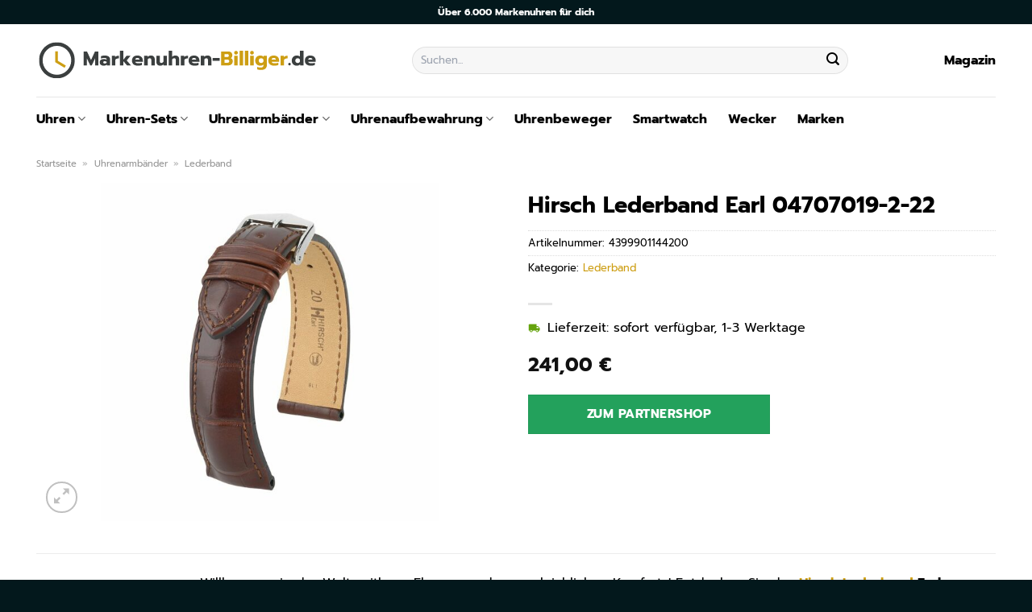

--- FILE ---
content_type: text/html; charset=UTF-8
request_url: https://www.markenuhren-billiger.de/hirsch-lederband-earl-04707019-2-22/
body_size: 31716
content:
<!DOCTYPE html>
<html lang="de" class="loading-site no-js">
<head><meta charset="UTF-8" /><script>if(navigator.userAgent.match(/MSIE|Internet Explorer/i)||navigator.userAgent.match(/Trident\/7\..*?rv:11/i)){var href=document.location.href;if(!href.match(/[?&]nowprocket/)){if(href.indexOf("?")==-1){if(href.indexOf("#")==-1){document.location.href=href+"?nowprocket=1"}else{document.location.href=href.replace("#","?nowprocket=1#")}}else{if(href.indexOf("#")==-1){document.location.href=href+"&nowprocket=1"}else{document.location.href=href.replace("#","&nowprocket=1#")}}}}</script><script>class RocketLazyLoadScripts{constructor(){this.v="1.2.4",this.triggerEvents=["keydown","mousedown","mousemove","touchmove","touchstart","touchend","wheel"],this.userEventHandler=this._triggerListener.bind(this),this.touchStartHandler=this._onTouchStart.bind(this),this.touchMoveHandler=this._onTouchMove.bind(this),this.touchEndHandler=this._onTouchEnd.bind(this),this.clickHandler=this._onClick.bind(this),this.interceptedClicks=[],window.addEventListener("pageshow",t=>{this.persisted=t.persisted}),window.addEventListener("DOMContentLoaded",()=>{this._preconnect3rdParties()}),this.delayedScripts={normal:[],async:[],defer:[]},this.trash=[],this.allJQueries=[]}_addUserInteractionListener(t){if(document.hidden){t._triggerListener();return}this.triggerEvents.forEach(e=>window.addEventListener(e,t.userEventHandler,{passive:!0})),window.addEventListener("touchstart",t.touchStartHandler,{passive:!0}),window.addEventListener("mousedown",t.touchStartHandler),document.addEventListener("visibilitychange",t.userEventHandler)}_removeUserInteractionListener(){this.triggerEvents.forEach(t=>window.removeEventListener(t,this.userEventHandler,{passive:!0})),document.removeEventListener("visibilitychange",this.userEventHandler)}_onTouchStart(t){"HTML"!==t.target.tagName&&(window.addEventListener("touchend",this.touchEndHandler),window.addEventListener("mouseup",this.touchEndHandler),window.addEventListener("touchmove",this.touchMoveHandler,{passive:!0}),window.addEventListener("mousemove",this.touchMoveHandler),t.target.addEventListener("click",this.clickHandler),this._renameDOMAttribute(t.target,"onclick","rocket-onclick"),this._pendingClickStarted())}_onTouchMove(t){window.removeEventListener("touchend",this.touchEndHandler),window.removeEventListener("mouseup",this.touchEndHandler),window.removeEventListener("touchmove",this.touchMoveHandler,{passive:!0}),window.removeEventListener("mousemove",this.touchMoveHandler),t.target.removeEventListener("click",this.clickHandler),this._renameDOMAttribute(t.target,"rocket-onclick","onclick"),this._pendingClickFinished()}_onTouchEnd(){window.removeEventListener("touchend",this.touchEndHandler),window.removeEventListener("mouseup",this.touchEndHandler),window.removeEventListener("touchmove",this.touchMoveHandler,{passive:!0}),window.removeEventListener("mousemove",this.touchMoveHandler)}_onClick(t){t.target.removeEventListener("click",this.clickHandler),this._renameDOMAttribute(t.target,"rocket-onclick","onclick"),this.interceptedClicks.push(t),t.preventDefault(),t.stopPropagation(),t.stopImmediatePropagation(),this._pendingClickFinished()}_replayClicks(){window.removeEventListener("touchstart",this.touchStartHandler,{passive:!0}),window.removeEventListener("mousedown",this.touchStartHandler),this.interceptedClicks.forEach(t=>{t.target.dispatchEvent(new MouseEvent("click",{view:t.view,bubbles:!0,cancelable:!0}))})}_waitForPendingClicks(){return new Promise(t=>{this._isClickPending?this._pendingClickFinished=t:t()})}_pendingClickStarted(){this._isClickPending=!0}_pendingClickFinished(){this._isClickPending=!1}_renameDOMAttribute(t,e,r){t.hasAttribute&&t.hasAttribute(e)&&(event.target.setAttribute(r,event.target.getAttribute(e)),event.target.removeAttribute(e))}_triggerListener(){this._removeUserInteractionListener(this),"loading"===document.readyState?document.addEventListener("DOMContentLoaded",this._loadEverythingNow.bind(this)):this._loadEverythingNow()}_preconnect3rdParties(){let t=[];document.querySelectorAll("script[type=rocketlazyloadscript][data-rocket-src]").forEach(e=>{let r=e.getAttribute("data-rocket-src");if(r&&0!==r.indexOf("data:")){0===r.indexOf("//")&&(r=location.protocol+r);try{let i=new URL(r).origin;i!==location.origin&&t.push({src:i,crossOrigin:e.crossOrigin||"module"===e.getAttribute("data-rocket-type")})}catch(n){}}}),t=[...new Map(t.map(t=>[JSON.stringify(t),t])).values()],this._batchInjectResourceHints(t,"preconnect")}async _loadEverythingNow(){this.lastBreath=Date.now(),this._delayEventListeners(),this._delayJQueryReady(this),this._handleDocumentWrite(),this._registerAllDelayedScripts(),this._preloadAllScripts(),await this._loadScriptsFromList(this.delayedScripts.normal),await this._loadScriptsFromList(this.delayedScripts.defer),await this._loadScriptsFromList(this.delayedScripts.async);try{await this._triggerDOMContentLoaded(),await this._pendingWebpackRequests(this),await this._triggerWindowLoad()}catch(t){console.error(t)}window.dispatchEvent(new Event("rocket-allScriptsLoaded")),this._waitForPendingClicks().then(()=>{this._replayClicks()}),this._emptyTrash()}_registerAllDelayedScripts(){document.querySelectorAll("script[type=rocketlazyloadscript]").forEach(t=>{t.hasAttribute("data-rocket-src")?t.hasAttribute("async")&&!1!==t.async?this.delayedScripts.async.push(t):t.hasAttribute("defer")&&!1!==t.defer||"module"===t.getAttribute("data-rocket-type")?this.delayedScripts.defer.push(t):this.delayedScripts.normal.push(t):this.delayedScripts.normal.push(t)})}async _transformScript(t){if(await this._littleBreath(),!0===t.noModule&&"noModule"in HTMLScriptElement.prototype){t.setAttribute("data-rocket-status","skipped");return}return new Promise(navigator.userAgent.indexOf("Firefox/")>0||""===navigator.vendor?e=>{let r=document.createElement("script");[...t.attributes].forEach(t=>{let e=t.nodeName;"type"!==e&&("data-rocket-type"===e&&(e="type"),"data-rocket-src"===e&&(e="src"),r.setAttribute(e,t.nodeValue))}),t.text&&(r.text=t.text),r.hasAttribute("src")?(r.addEventListener("load",e),r.addEventListener("error",e)):(r.text=t.text,e());try{t.parentNode.replaceChild(r,t)}catch(i){e()}}:e=>{function r(){t.setAttribute("data-rocket-status","failed"),e()}try{let i=t.getAttribute("data-rocket-type"),n=t.getAttribute("data-rocket-src");i?(t.type=i,t.removeAttribute("data-rocket-type")):t.removeAttribute("type"),t.addEventListener("load",function r(){t.setAttribute("data-rocket-status","executed"),e()}),t.addEventListener("error",r),n?(t.removeAttribute("data-rocket-src"),t.src=n):t.src="data:text/javascript;base64,"+window.btoa(unescape(encodeURIComponent(t.text)))}catch(s){r()}})}async _loadScriptsFromList(t){let e=t.shift();return e&&e.isConnected?(await this._transformScript(e),this._loadScriptsFromList(t)):Promise.resolve()}_preloadAllScripts(){this._batchInjectResourceHints([...this.delayedScripts.normal,...this.delayedScripts.defer,...this.delayedScripts.async],"preload")}_batchInjectResourceHints(t,e){var r=document.createDocumentFragment();t.forEach(t=>{let i=t.getAttribute&&t.getAttribute("data-rocket-src")||t.src;if(i){let n=document.createElement("link");n.href=i,n.rel=e,"preconnect"!==e&&(n.as="script"),t.getAttribute&&"module"===t.getAttribute("data-rocket-type")&&(n.crossOrigin=!0),t.crossOrigin&&(n.crossOrigin=t.crossOrigin),t.integrity&&(n.integrity=t.integrity),r.appendChild(n),this.trash.push(n)}}),document.head.appendChild(r)}_delayEventListeners(){let t={};function e(e,r){!function e(r){!t[r]&&(t[r]={originalFunctions:{add:r.addEventListener,remove:r.removeEventListener},eventsToRewrite:[]},r.addEventListener=function(){arguments[0]=i(arguments[0]),t[r].originalFunctions.add.apply(r,arguments)},r.removeEventListener=function(){arguments[0]=i(arguments[0]),t[r].originalFunctions.remove.apply(r,arguments)});function i(e){return t[r].eventsToRewrite.indexOf(e)>=0?"rocket-"+e:e}}(e),t[e].eventsToRewrite.push(r)}function r(t,e){let r=t[e];Object.defineProperty(t,e,{get:()=>r||function(){},set(i){t["rocket"+e]=r=i}})}e(document,"DOMContentLoaded"),e(window,"DOMContentLoaded"),e(window,"load"),e(window,"pageshow"),e(document,"readystatechange"),r(document,"onreadystatechange"),r(window,"onload"),r(window,"onpageshow")}_delayJQueryReady(t){let e;function r(t){return t.split(" ").map(t=>"load"===t||0===t.indexOf("load.")?"rocket-jquery-load":t).join(" ")}function i(i){if(i&&i.fn&&!t.allJQueries.includes(i)){i.fn.ready=i.fn.init.prototype.ready=function(e){return t.domReadyFired?e.bind(document)(i):document.addEventListener("rocket-DOMContentLoaded",()=>e.bind(document)(i)),i([])};let n=i.fn.on;i.fn.on=i.fn.init.prototype.on=function(){return this[0]===window&&("string"==typeof arguments[0]||arguments[0]instanceof String?arguments[0]=r(arguments[0]):"object"==typeof arguments[0]&&Object.keys(arguments[0]).forEach(t=>{let e=arguments[0][t];delete arguments[0][t],arguments[0][r(t)]=e})),n.apply(this,arguments),this},t.allJQueries.push(i)}e=i}i(window.jQuery),Object.defineProperty(window,"jQuery",{get:()=>e,set(t){i(t)}})}async _pendingWebpackRequests(t){let e=document.querySelector("script[data-webpack]");async function r(){return new Promise(t=>{e.addEventListener("load",t),e.addEventListener("error",t)})}e&&(await r(),await t._requestAnimFrame(),await t._pendingWebpackRequests(t))}async _triggerDOMContentLoaded(){this.domReadyFired=!0,await this._littleBreath(),document.dispatchEvent(new Event("rocket-DOMContentLoaded")),await this._littleBreath(),window.dispatchEvent(new Event("rocket-DOMContentLoaded")),await this._littleBreath(),document.dispatchEvent(new Event("rocket-readystatechange")),await this._littleBreath(),document.rocketonreadystatechange&&document.rocketonreadystatechange()}async _triggerWindowLoad(){await this._littleBreath(),window.dispatchEvent(new Event("rocket-load")),await this._littleBreath(),window.rocketonload&&window.rocketonload(),await this._littleBreath(),this.allJQueries.forEach(t=>t(window).trigger("rocket-jquery-load")),await this._littleBreath();let t=new Event("rocket-pageshow");t.persisted=this.persisted,window.dispatchEvent(t),await this._littleBreath(),window.rocketonpageshow&&window.rocketonpageshow({persisted:this.persisted})}_handleDocumentWrite(){let t=new Map;document.write=document.writeln=function(e){let r=document.currentScript;r||console.error("WPRocket unable to document.write this: "+e);let i=document.createRange(),n=r.parentElement,s=t.get(r);void 0===s&&(s=r.nextSibling,t.set(r,s));let a=document.createDocumentFragment();i.setStart(a,0),a.appendChild(i.createContextualFragment(e)),n.insertBefore(a,s)}}async _littleBreath(){Date.now()-this.lastBreath>45&&(await this._requestAnimFrame(),this.lastBreath=Date.now())}async _requestAnimFrame(){return document.hidden?new Promise(t=>setTimeout(t)):new Promise(t=>requestAnimationFrame(t))}_emptyTrash(){this.trash.forEach(t=>t.remove())}static run(){let t=new RocketLazyLoadScripts;t._addUserInteractionListener(t)}}RocketLazyLoadScripts.run();</script>
	
	<link rel="profile" href="http://gmpg.org/xfn/11" />
	<link rel="pingback" href="https://www.markenuhren-billiger.de/xmlrpc.php" />

	<script type="rocketlazyloadscript">(function(html){html.className = html.className.replace(/\bno-js\b/,'js')})(document.documentElement);</script>
<meta name='robots' content='index, follow, max-image-preview:large, max-snippet:-1, max-video-preview:-1' />
<link rel="preload" href="https://www.markenuhren-billiger.de/wp-content/plugins/rate-my-post/public/css/fonts/ratemypost.ttf" type="font/ttf" as="font" crossorigin="anonymous"><meta name="viewport" content="width=device-width, initial-scale=1" />
	<!-- This site is optimized with the Yoast SEO plugin v26.8 - https://yoast.com/product/yoast-seo-wordpress/ -->
	<title>Hirsch Lederband Earl 04707019-2-22 günstig online kaufen</title>
	<meta name="description" content="Sehr günstig Hirsch Lederband Earl 04707019-2-22 hier bei Markenuhren-Billiger.de online kaufen ✓ täglich versicherter Uhrenversand ✓" />
	<link rel="canonical" href="https://www.markenuhren-billiger.de/hirsch-lederband-earl-04707019-2-22/" />
	<meta property="og:locale" content="de_DE" />
	<meta property="og:type" content="article" />
	<meta property="og:title" content="Hirsch Lederband Earl 04707019-2-22 günstig online kaufen" />
	<meta property="og:description" content="Sehr günstig Hirsch Lederband Earl 04707019-2-22 hier bei Markenuhren-Billiger.de online kaufen ✓ täglich versicherter Uhrenversand ✓" />
	<meta property="og:url" content="https://www.markenuhren-billiger.de/hirsch-lederband-earl-04707019-2-22/" />
	<meta property="og:site_name" content="Markenuhren-Billiger.de" />
	<meta property="article:modified_time" content="2025-10-23T10:51:13+00:00" />
	<meta property="og:image" content="https://www.markenuhren-billiger.de/wp-content/uploads/2023/07/86120380.jpg" />
	<meta property="og:image:width" content="885" />
	<meta property="og:image:height" content="885" />
	<meta property="og:image:type" content="image/jpeg" />
	<meta name="twitter:card" content="summary_large_image" />
	<meta name="twitter:label1" content="Geschätzte Lesezeit" />
	<meta name="twitter:data1" content="8 Minuten" />
	<script type="application/ld+json" class="yoast-schema-graph">{"@context":"https://schema.org","@graph":[{"@type":"WebPage","@id":"https://www.markenuhren-billiger.de/hirsch-lederband-earl-04707019-2-22/","url":"https://www.markenuhren-billiger.de/hirsch-lederband-earl-04707019-2-22/","name":"Hirsch Lederband Earl 04707019-2-22 günstig online kaufen","isPartOf":{"@id":"https://www.markenuhren-billiger.de/#website"},"primaryImageOfPage":{"@id":"https://www.markenuhren-billiger.de/hirsch-lederband-earl-04707019-2-22/#primaryimage"},"image":{"@id":"https://www.markenuhren-billiger.de/hirsch-lederband-earl-04707019-2-22/#primaryimage"},"thumbnailUrl":"https://www.markenuhren-billiger.de/wp-content/uploads/2023/07/86120380.jpg","datePublished":"2023-07-26T08:16:24+00:00","dateModified":"2025-10-23T10:51:13+00:00","description":"Sehr günstig Hirsch Lederband Earl 04707019-2-22 hier bei Markenuhren-Billiger.de online kaufen ✓ täglich versicherter Uhrenversand ✓","breadcrumb":{"@id":"https://www.markenuhren-billiger.de/hirsch-lederband-earl-04707019-2-22/#breadcrumb"},"inLanguage":"de","potentialAction":[{"@type":"ReadAction","target":["https://www.markenuhren-billiger.de/hirsch-lederband-earl-04707019-2-22/"]}]},{"@type":"ImageObject","inLanguage":"de","@id":"https://www.markenuhren-billiger.de/hirsch-lederband-earl-04707019-2-22/#primaryimage","url":"https://www.markenuhren-billiger.de/wp-content/uploads/2023/07/86120380.jpg","contentUrl":"https://www.markenuhren-billiger.de/wp-content/uploads/2023/07/86120380.jpg","width":885,"height":885,"caption":"Hirsch Lederband Earl 04707019-2-22"},{"@type":"BreadcrumbList","@id":"https://www.markenuhren-billiger.de/hirsch-lederband-earl-04707019-2-22/#breadcrumb","itemListElement":[{"@type":"ListItem","position":1,"name":"Startseite","item":"https://www.markenuhren-billiger.de/"},{"@type":"ListItem","position":2,"name":"Shop","item":"https://www.markenuhren-billiger.de/shop/"},{"@type":"ListItem","position":3,"name":"Hirsch Lederband Earl 04707019-2-22"}]},{"@type":"WebSite","@id":"https://www.markenuhren-billiger.de/#website","url":"https://www.markenuhren-billiger.de/","name":"Markenuhren-Billiger.de","description":"dein Uhrenshop","publisher":{"@id":"https://www.markenuhren-billiger.de/#organization"},"potentialAction":[{"@type":"SearchAction","target":{"@type":"EntryPoint","urlTemplate":"https://www.markenuhren-billiger.de/?s={search_term_string}"},"query-input":{"@type":"PropertyValueSpecification","valueRequired":true,"valueName":"search_term_string"}}],"inLanguage":"de"},{"@type":"Organization","@id":"https://www.markenuhren-billiger.de/#organization","name":"Markenuhren-Billiger.de","url":"https://www.markenuhren-billiger.de/","logo":{"@type":"ImageObject","inLanguage":"de","@id":"https://www.markenuhren-billiger.de/#/schema/logo/image/","url":"https://www.markenuhren-billiger.de/wp-content/uploads/2023/07/markenuhren-billiger-de-favicon.png","contentUrl":"https://www.markenuhren-billiger.de/wp-content/uploads/2023/07/markenuhren-billiger-de-favicon.png","width":52,"height":52,"caption":"Markenuhren-Billiger.de"},"image":{"@id":"https://www.markenuhren-billiger.de/#/schema/logo/image/"}}]}</script>
	<!-- / Yoast SEO plugin. -->



<link rel='prefetch' href='https://www.markenuhren-billiger.de/wp-content/themes/flatsome/assets/js/flatsome.js?ver=a0a7aee297766598a20e' />
<link rel='prefetch' href='https://www.markenuhren-billiger.de/wp-content/themes/flatsome/assets/js/chunk.slider.js?ver=3.18.6' />
<link rel='prefetch' href='https://www.markenuhren-billiger.de/wp-content/themes/flatsome/assets/js/chunk.popups.js?ver=3.18.6' />
<link rel='prefetch' href='https://www.markenuhren-billiger.de/wp-content/themes/flatsome/assets/js/chunk.tooltips.js?ver=3.18.6' />
<link rel='prefetch' href='https://www.markenuhren-billiger.de/wp-content/themes/flatsome/assets/js/woocommerce.js?ver=49415fe6a9266f32f1f2' />
<style id='wp-img-auto-sizes-contain-inline-css' type='text/css'>
img:is([sizes=auto i],[sizes^="auto," i]){contain-intrinsic-size:3000px 1500px}
/*# sourceURL=wp-img-auto-sizes-contain-inline-css */
</style>
<link data-minify="1" rel='stylesheet' id='maintenanceLayer-css' href='https://www.markenuhren-billiger.de/wp-content/cache/min/1/wp-content/plugins/dailylead_maintenance/css/layer.css?ver=1765693744' type='text/css' media='all' />
<link data-minify="1" rel='stylesheet' id='rate-my-post-css' href='https://www.markenuhren-billiger.de/wp-content/cache/min/1/wp-content/plugins/rate-my-post/public/css/rate-my-post.css?ver=1765693744' type='text/css' media='all' />
<style id='rate-my-post-inline-css' type='text/css'>
.rmp-widgets-container p {  font-size: 12px;}.rmp-rating-widget .rmp-icon--ratings {  font-size: 12px;}
/*# sourceURL=rate-my-post-inline-css */
</style>
<link rel='stylesheet' id='photoswipe-css' href='https://www.markenuhren-billiger.de/wp-content/plugins/woocommerce/assets/css/photoswipe/photoswipe.min.css?ver=9.4.2' type='text/css' media='all' />
<link rel='stylesheet' id='photoswipe-default-skin-css' href='https://www.markenuhren-billiger.de/wp-content/plugins/woocommerce/assets/css/photoswipe/default-skin/default-skin.min.css?ver=9.4.2' type='text/css' media='all' />
<style id='woocommerce-inline-inline-css' type='text/css'>
.woocommerce form .form-row .required { visibility: visible; }
/*# sourceURL=woocommerce-inline-inline-css */
</style>
<link rel='stylesheet' id='ez-toc-css' href='https://www.markenuhren-billiger.de/wp-content/plugins/easy-table-of-contents/assets/css/screen.min.css?ver=2.0.80' type='text/css' media='all' />
<style id='ez-toc-inline-css' type='text/css'>
div#ez-toc-container .ez-toc-title {font-size: 120%;}div#ez-toc-container .ez-toc-title {font-weight: 500;}div#ez-toc-container ul li , div#ez-toc-container ul li a {font-size: 95%;}div#ez-toc-container ul li , div#ez-toc-container ul li a {font-weight: 500;}div#ez-toc-container nav ul ul li {font-size: 90%;}div#ez-toc-container {background: #fff;border: 1px solid #000000;}div#ez-toc-container p.ez-toc-title , #ez-toc-container .ez_toc_custom_title_icon , #ez-toc-container .ez_toc_custom_toc_icon {color: #000000;}div#ez-toc-container ul.ez-toc-list a {color: #000000;}div#ez-toc-container ul.ez-toc-list a:hover {color: #000000;}div#ez-toc-container ul.ez-toc-list a:visited {color: #000000;}.ez-toc-counter nav ul li a::before {color: ;}.ez-toc-box-title {font-weight: bold; margin-bottom: 10px; text-align: center; text-transform: uppercase; letter-spacing: 1px; color: #666; padding-bottom: 5px;position:absolute;top:-4%;left:5%;background-color: inherit;transition: top 0.3s ease;}.ez-toc-box-title.toc-closed {top:-25%;}
.ez-toc-container-direction {direction: ltr;}.ez-toc-counter ul{counter-reset: item ;}.ez-toc-counter nav ul li a::before {content: counters(item, '.', decimal) '. ';display: inline-block;counter-increment: item;flex-grow: 0;flex-shrink: 0;margin-right: .2em; float: left; }.ez-toc-widget-direction {direction: ltr;}.ez-toc-widget-container ul{counter-reset: item ;}.ez-toc-widget-container nav ul li a::before {content: counters(item, '.', decimal) '. ';display: inline-block;counter-increment: item;flex-grow: 0;flex-shrink: 0;margin-right: .2em; float: left; }
/*# sourceURL=ez-toc-inline-css */
</style>
<link data-minify="1" rel='stylesheet' id='flatsome-main-css' href='https://www.markenuhren-billiger.de/wp-content/cache/min/1/wp-content/themes/flatsome/assets/css/flatsome.css?ver=1765693744' type='text/css' media='all' />
<style id='flatsome-main-inline-css' type='text/css'>
@font-face {
				font-family: "fl-icons";
				font-display: block;
				src: url(https://www.markenuhren-billiger.de/wp-content/themes/flatsome/assets/css/icons/fl-icons.eot?v=3.18.6);
				src:
					url(https://www.markenuhren-billiger.de/wp-content/themes/flatsome/assets/css/icons/fl-icons.eot#iefix?v=3.18.6) format("embedded-opentype"),
					url(https://www.markenuhren-billiger.de/wp-content/themes/flatsome/assets/css/icons/fl-icons.woff2?v=3.18.6) format("woff2"),
					url(https://www.markenuhren-billiger.de/wp-content/themes/flatsome/assets/css/icons/fl-icons.ttf?v=3.18.6) format("truetype"),
					url(https://www.markenuhren-billiger.de/wp-content/themes/flatsome/assets/css/icons/fl-icons.woff?v=3.18.6) format("woff"),
					url(https://www.markenuhren-billiger.de/wp-content/themes/flatsome/assets/css/icons/fl-icons.svg?v=3.18.6#fl-icons) format("svg");
			}
/*# sourceURL=flatsome-main-inline-css */
</style>
<link data-minify="1" rel='stylesheet' id='flatsome-shop-css' href='https://www.markenuhren-billiger.de/wp-content/cache/min/1/wp-content/themes/flatsome/assets/css/flatsome-shop.css?ver=1765693744' type='text/css' media='all' />
<script data-minify="1" type="text/javascript" src="https://www.markenuhren-billiger.de/wp-content/cache/min/1/wp-content/plugins/dailylead_maintenance/js/layerShow.js?ver=1765693744" id="maintenanceLayerShow-js" defer></script>
<script data-minify="1" type="text/javascript" src="https://www.markenuhren-billiger.de/wp-content/cache/min/1/wp-content/plugins/dailylead_maintenance/js/layer.js?ver=1765693744" id="maintenanceLayer-js" defer></script>
<script type="rocketlazyloadscript" data-rocket-type="text/javascript" data-rocket-src="https://www.markenuhren-billiger.de/wp-includes/js/jquery/jquery.min.js?ver=3.7.1" id="jquery-core-js" defer></script>
<script type="rocketlazyloadscript" data-rocket-type="text/javascript" data-rocket-src="https://www.markenuhren-billiger.de/wp-content/plugins/woocommerce/assets/js/jquery-blockui/jquery.blockUI.min.js?ver=2.7.0-wc.9.4.2" id="jquery-blockui-js" data-wp-strategy="defer" defer></script>
<script type="text/javascript" id="wc-add-to-cart-js-extra">
/* <![CDATA[ */
var wc_add_to_cart_params = {"ajax_url":"/wp-admin/admin-ajax.php","wc_ajax_url":"/?wc-ajax=%%endpoint%%","i18n_view_cart":"Warenkorb anzeigen","cart_url":"https://www.markenuhren-billiger.de","is_cart":"","cart_redirect_after_add":"no"};
//# sourceURL=wc-add-to-cart-js-extra
/* ]]> */
</script>
<script type="rocketlazyloadscript" data-rocket-type="text/javascript" data-rocket-src="https://www.markenuhren-billiger.de/wp-content/plugins/woocommerce/assets/js/frontend/add-to-cart.min.js?ver=9.4.2" id="wc-add-to-cart-js" defer="defer" data-wp-strategy="defer"></script>
<script type="rocketlazyloadscript" data-rocket-type="text/javascript" data-rocket-src="https://www.markenuhren-billiger.de/wp-content/plugins/woocommerce/assets/js/photoswipe/photoswipe.min.js?ver=4.1.1-wc.9.4.2" id="photoswipe-js" defer="defer" data-wp-strategy="defer"></script>
<script type="rocketlazyloadscript" data-rocket-type="text/javascript" data-rocket-src="https://www.markenuhren-billiger.de/wp-content/plugins/woocommerce/assets/js/photoswipe/photoswipe-ui-default.min.js?ver=4.1.1-wc.9.4.2" id="photoswipe-ui-default-js" defer="defer" data-wp-strategy="defer"></script>
<script type="text/javascript" id="wc-single-product-js-extra">
/* <![CDATA[ */
var wc_single_product_params = {"i18n_required_rating_text":"Bitte w\u00e4hle eine Bewertung","review_rating_required":"yes","flexslider":{"rtl":false,"animation":"slide","smoothHeight":true,"directionNav":false,"controlNav":"thumbnails","slideshow":false,"animationSpeed":500,"animationLoop":false,"allowOneSlide":false},"zoom_enabled":"","zoom_options":[],"photoswipe_enabled":"1","photoswipe_options":{"shareEl":false,"closeOnScroll":false,"history":false,"hideAnimationDuration":0,"showAnimationDuration":0},"flexslider_enabled":""};
//# sourceURL=wc-single-product-js-extra
/* ]]> */
</script>
<script type="rocketlazyloadscript" data-rocket-type="text/javascript" data-rocket-src="https://www.markenuhren-billiger.de/wp-content/plugins/woocommerce/assets/js/frontend/single-product.min.js?ver=9.4.2" id="wc-single-product-js" defer="defer" data-wp-strategy="defer"></script>
<script type="rocketlazyloadscript" data-rocket-type="text/javascript" data-rocket-src="https://www.markenuhren-billiger.de/wp-content/plugins/woocommerce/assets/js/js-cookie/js.cookie.min.js?ver=2.1.4-wc.9.4.2" id="js-cookie-js" data-wp-strategy="defer" defer></script>
<style>.woocommerce-product-gallery{ opacity: 1 !important; }</style><script type="rocketlazyloadscript">
  var _paq = window._paq = window._paq || [];
  /* tracker methods like "setCustomDimension" should be called before "trackPageView" */
  _paq.push(['trackPageView']);
  _paq.push(['enableLinkTracking']);
  (function() {
    var u="https://stats.dailylead.de/";
    _paq.push(['setTrackerUrl', u+'matomo.php']);
    _paq.push(['setSiteId', '135']);
    var d=document, g=d.createElement('script'), s=d.getElementsByTagName('script')[0];
    g.async=true; g.src=u+'matomo.js'; s.parentNode.insertBefore(g,s);
  })();
</script>	<noscript><style>.woocommerce-product-gallery{ opacity: 1 !important; }</style></noscript>
	<style class='wp-fonts-local' type='text/css'>
@font-face{font-family:Inter;font-style:normal;font-weight:300 900;font-display:fallback;src:url('https://www.markenuhren-billiger.de/wp-content/plugins/woocommerce/assets/fonts/Inter-VariableFont_slnt,wght.woff2') format('woff2');font-stretch:normal;}
@font-face{font-family:Cardo;font-style:normal;font-weight:400;font-display:fallback;src:url('https://www.markenuhren-billiger.de/wp-content/plugins/woocommerce/assets/fonts/cardo_normal_400.woff2') format('woff2');}
</style>
<link rel="icon" href="https://www.markenuhren-billiger.de/wp-content/uploads/2023/07/cropped-markenuhren-billiger-de-favicon-32x32.png" sizes="32x32" />
<link rel="icon" href="https://www.markenuhren-billiger.de/wp-content/uploads/2023/07/cropped-markenuhren-billiger-de-favicon-192x192.png" sizes="192x192" />
<link rel="apple-touch-icon" href="https://www.markenuhren-billiger.de/wp-content/uploads/2023/07/cropped-markenuhren-billiger-de-favicon-180x180.png" />
<meta name="msapplication-TileImage" content="https://www.markenuhren-billiger.de/wp-content/uploads/2023/07/cropped-markenuhren-billiger-de-favicon-270x270.png" />
<style id="custom-css" type="text/css">:root {--primary-color: #cd9e13;--fs-color-primary: #cd9e13;--fs-color-secondary: #03181c;--fs-color-success: #7a9c59;--fs-color-alert: #b20000;--fs-experimental-link-color: #cd9e13;--fs-experimental-link-color-hover: #000000;}.tooltipster-base {--tooltip-color: #fff;--tooltip-bg-color: #000;}.off-canvas-right .mfp-content, .off-canvas-left .mfp-content {--drawer-width: 300px;}.off-canvas .mfp-content.off-canvas-cart {--drawer-width: 360px;}.container-width, .full-width .ubermenu-nav, .container, .row{max-width: 1220px}.row.row-collapse{max-width: 1190px}.row.row-small{max-width: 1212.5px}.row.row-large{max-width: 1250px}.header-main{height: 90px}#logo img{max-height: 90px}#logo{width:350px;}.header-bottom{min-height: 55px}.header-top{min-height: 30px}.transparent .header-main{height: 90px}.transparent #logo img{max-height: 90px}.has-transparent + .page-title:first-of-type,.has-transparent + #main > .page-title,.has-transparent + #main > div > .page-title,.has-transparent + #main .page-header-wrapper:first-of-type .page-title{padding-top: 170px;}.header.show-on-scroll,.stuck .header-main{height:70px!important}.stuck #logo img{max-height: 70px!important}.search-form{ width: 70%;}.header-bg-color {background-color: #ffffff}.header-bottom {background-color: #ffffff}.header-main .nav > li > a{line-height: 16px }.stuck .header-main .nav > li > a{line-height: 50px }.header-bottom-nav > li > a{line-height: 16px }@media (max-width: 549px) {.header-main{height: 70px}#logo img{max-height: 70px}}.header-top{background-color:#03181c!important;}body{color: #000000}h1,h2,h3,h4,h5,h6,.heading-font{color: #000000;}body{font-size: 100%;}@media screen and (max-width: 549px){body{font-size: 100%;}}body{font-family: Prompt, sans-serif;}body {font-weight: 400;font-style: normal;}.nav > li > a {font-family: Prompt, sans-serif;}.mobile-sidebar-levels-2 .nav > li > ul > li > a {font-family: Prompt, sans-serif;}.nav > li > a,.mobile-sidebar-levels-2 .nav > li > ul > li > a {font-weight: 700;font-style: normal;}h1,h2,h3,h4,h5,h6,.heading-font, .off-canvas-center .nav-sidebar.nav-vertical > li > a{font-family: Prompt, sans-serif;}h1,h2,h3,h4,h5,h6,.heading-font,.banner h1,.banner h2 {font-weight: 700;font-style: normal;}.alt-font{font-family: "Dancing Script", sans-serif;}.alt-font {font-weight: 400!important;font-style: normal!important;}.section-title span{text-transform: none;}.header:not(.transparent) .header-nav-main.nav > li > a {color: #000000;}.header:not(.transparent) .header-bottom-nav.nav > li > a{color: #000000;}.widget:where(:not(.widget_shopping_cart)) a{color: #000000;}.widget:where(:not(.widget_shopping_cart)) a:hover{color: #cd9e13;}.widget .tagcloud a:hover{border-color: #cd9e13; background-color: #cd9e13;}.current .breadcrumb-step, [data-icon-label]:after, .button#place_order,.button.checkout,.checkout-button,.single_add_to_cart_button.button, .sticky-add-to-cart-select-options-button{background-color: #23a15c!important }.has-equal-box-heights .box-image {padding-top: 100%;}.badge-inner.on-sale{background-color: #23a15c}@media screen and (min-width: 550px){.products .box-vertical .box-image{min-width: 300px!important;width: 300px!important;}}.header-main .social-icons,.header-main .cart-icon strong,.header-main .menu-title,.header-main .header-button > .button.is-outline,.header-main .nav > li > a > i:not(.icon-angle-down){color: #000000!important;}.header-main .header-button > .button.is-outline,.header-main .cart-icon strong:after,.header-main .cart-icon strong{border-color: #000000!important;}.header-main .header-button > .button:not(.is-outline){background-color: #000000!important;}.header-main .current-dropdown .cart-icon strong,.header-main .header-button > .button:hover,.header-main .header-button > .button:hover i,.header-main .header-button > .button:hover span{color:#FFF!important;}.header-main .menu-title:hover,.header-main .social-icons a:hover,.header-main .header-button > .button.is-outline:hover,.header-main .nav > li > a:hover > i:not(.icon-angle-down){color: #000000!important;}.header-main .current-dropdown .cart-icon strong,.header-main .header-button > .button:hover{background-color: #000000!important;}.header-main .current-dropdown .cart-icon strong:after,.header-main .current-dropdown .cart-icon strong,.header-main .header-button > .button:hover{border-color: #000000!important;}.absolute-footer, html{background-color: #03181c}.page-title-small + main .product-container > .row{padding-top:0;}.nav-vertical-fly-out > li + li {border-top-width: 1px; border-top-style: solid;}/* Custom CSS */.header-vertical-menu__fly-out .current-dropdown.menu-item .nav-dropdown {display: block;}.header-vertical-menu__opener {font-size: initial;}.off-canvas-right .mfp-content, .off-canvas-left .mfp-content {max-width: 320px;width:100%}.off-canvas-left.mfp-ready .mfp-close {color: black;}.product-summary .woocommerce-Price-currencySymbol {font-size: inherit;vertical-align: inherit;margin-top: inherit;}.product-section-title-related {text-align: center;padding-top: 45px;}.yith-wcwl-add-to-wishlist {margin-top: 10px;margin-bottom: 30px;}.page-title {margin-top: 20px;}@media screen and (min-width: 850px) {.page-title-inner {padding-top: 0;min-height: auto;}}/*** START Sticky Banner ***/.sticky-add-to-cart__product img {display: none;}.sticky-add-to-cart__product .product-title-small {display: none;}.sticky-add-to-cart--active .cart {padding-top: 5px;padding-bottom: 5px;max-width: 250px;flex-grow: 1;font-size: smaller;margin-bottom: 0;}.sticky-add-to-cart.sticky-add-to-cart--active .single_add_to_cart_button{margin: 0;padding-top: 10px;padding-bottom: 10px;border-radius: 99px;width: 100%;line-height: 1.5;}.single_add_to_cart_button,.sticky-add-to-cart:not(.sticky-add-to-cart--active) .single_add_to_cart_button {padding: 5px;max-width: 300px;width:100%;margin:0;}.sticky-add-to-cart--active {-webkit-backdrop-filter: blur(7px);backdrop-filter: blur(7px);display: flex;justify-content: center;padding: 3px 10px;}.sticky-add-to-cart__product .product-title-small {height: 14px;overflow: hidden;}.sticky-add-to-cart--active .woocommerce-variation-price, .sticky-add-to-cart--active .product-page-price {font-size: 24px;}.sticky-add-to-cart--active .price del {font-size: 50%;margin-bottom: 4px;}.sticky-add-to-cart--active .price del::after {width: 50%;}.sticky-add-to-cart__product {margin-right: 5px;}/*** END Sticky Banner ***/.yadore {display: grid;grid-template-columns: repeat(4,minmax(0,1fr));gap:1rem;}.col-4 .yadore {display: grid;grid-template-columns: repeat(4,minmax(0,1fr));gap:1rem;}.yadore .yadore-item {background: #fff;border-radius: 15px;}.yadore .yadore-item li.delivery_time,.yadore .yadore-item li.stock_status,.yadore .yadore-item li.stock_status.nicht {list-style-type: none;padding: 0px 0 0px 24px;margin: 0px!important;}.yadore .yadore-item img:not(.logo) {min-height: 170px;max-height: 170px;}.yadore .yadore-item img.logo {max-width: 70px;max-height: 30px;}.ayo-logo-name {margin-top: 12px;display: block;white-space: nowrap;font-size: xx-small;}.product-info {display: flex;flex-direction: column;padding-bottom: 0;}.product-info.product-title {order: 1;}.product-info .is-divider {order: 2;}.product-info .product-short-description {order: 3;}.product-info .product-short-description li {list-style-type: none;padding: 0px 0 0px 24px;margin: 0px 0px 3px 0px!important;}li.delivery_time,.product-info .product-short-description li.delivery_time {background: url([data-uri]) no-repeat left center;}li.delivery_time,.product-info .product-short-description li.delivery_time {background: url([data-uri]) no-repeat left center;}li.stock_status,.product-info .product-short-description li.stock_status {background: url([data-uri]) no-repeat left center;}li.stock_status.nicht,.product-info .product-short-description li.stock_status.nicht {background: url([data-uri]) no-repeat left center;}.product-info .price-wrapper {order: 4;}.product-info .price-wrapper .price {margin: 0;}.product-info .cart,.product-info .sticky-add-to-cart-wrapper {order:5;margin: 25px 0;}.product-info .yith-wcwl-add-to-wishlist {order: 6;margin: 0;}.overflow-hidden { overflow: hidden;}.overflow-hidden.banner h3 {line-height: 0;}.nowrap { white-space: nowrap;}.height-40 {height: 40px !important;}.m-0 {margin: 0 !important;}a.stretched-link:after {position: absolute;top: 0;right: 0;bottom: 0;left: 0;pointer-events: auto;content: "";background-color: rgba(0,0,0,0.0);z-index: 1;}.z-index-0 {z-index: 0;}.z-index-10 {z-index: 10;}.price del {text-decoration-line: none;position: relative;}.price del::after {content: '';position: absolute;border-top: 2px solid red;width: 100%;height: 100%;left: 0;transform: rotate(-10deg);top: 50%;}.product-small.box .box-image .image-cover img {object-fit: contain;}.product-small.box .box-image {text-align: center;}.product-small.box .box-text .title-wrapper {max-height: 75px;overflow: hidden;margin-bottom: 15px;}.woocommerce-product-gallery__wrapper .woocommerce-product-gallery__image a img {max-height: 420px;width: auto;margin: 0 auto;display: block;}.has-equal-box-heights .box-image img {-o-object-fit: contain;object-fit: contain;}/* START Mobile Menu */.off-canvas-left .mfp-content, .off-canvas-right .mfp-content {width: 85%;max-width: 360px;}.off-canvas-left .mfp-content .nav>li>a, .off-canvas-right .mfp-content .nav>li>a,.mobile-sidebar-levels-2 .nav-slide>li>.sub-menu>li:not(.nav-slide-header)>a, .mobile-sidebar-levels-2 .nav-slide>li>ul.children>li:not(.nav-slide-header)>a {font-size: 1.1em;color: #000;}.mobile-sidebar-levels-2 .nav-slide>li>.sub-menu>li:not(.nav-slide-header)>a, .mobile-sidebar-levels-2 .nav-slide>li>ul.children>li:not(.nav-slide-header)>a {text-transform: none;}/* END Mobile Menu *//*** START MENU frühes umschalten auf MobileCSS ***/@media (min-width: 850px) and (max-width: 1050px) {header [data-show=show-for-medium], header .show-for-medium {display: block !important;}}@media (max-width: 1050px) {header [data-show=hide-for-medium], header .hide-for-medium {display: none !important;}.medium-logo-center .logo {-webkit-box-ordinal-group: 2;-ms-flex-order: 2;order: 2;}header .show-for-medium.flex-right {-webkit-box-ordinal-group: 3;-ms-flex-order: 3;order: 3;}.medium-logo-center .logo img {margin: 0 auto;}}/*** END MENUfrühes umschalten auf MobileCSS ***/#masthead .flex-left .header-nav.header-nav-main.nav.nav-left {-webkit-box-pack: center;-ms-flex-pack: center;justify-content: center;}.logo-left .logo {margin-left: 0;margin-right: 0px;}.product-title a {color: #000000;}.product-title a:hover {color: var(--fs-experimental-link-color);}/* Custom CSS Tablet */@media (max-width: 849px){.nav li a,.nav-vertical>li>ul li a,.nav-slide-header .toggle,.mobile-sidebar-levels-2 .nav-slide>li>ul.children>li>a, .mobile-sidebar-levels-2 .nav-slide>li>.sub-menu>li>a {color: #000 !important;opacity: 1;}/*** START Sticky Banner ***/.sticky-add-to-cart--active {justify-content: space-between;font-size: .9em;}/*** END Sticky Banner ***/.post-title.is-large {font-size: 1.75em;}}/* Custom CSS Mobile */@media (max-width: 549px){/*** START Sticky Banner ***/.sticky-add-to-cart:not(.sticky-add-to-cart--active) {width: 100% !important;max-width: 100%;}.sticky-add-to-cart:not(.sticky-add-to-cart--active) .single_add_to_cart_button {padding: 5px 25px;max-width: 100%;}/*** END Sticky Banner ***/.single_add_to_cart_button {padding: 5px 25px;max-width: 100%;width: 100%;}.yadore,.col-4 .yadore {grid-template-columns: repeat(1,minmax(0,1fr));}}.label-new.menu-item > a:after{content:"Neu";}.label-hot.menu-item > a:after{content:"Hot";}.label-sale.menu-item > a:after{content:"Aktion";}.label-popular.menu-item > a:after{content:"Beliebt";}</style><style id="kirki-inline-styles">/* thai */
@font-face {
  font-family: 'Prompt';
  font-style: normal;
  font-weight: 400;
  font-display: swap;
  src: url(https://www.markenuhren-billiger.de/wp-content/fonts/prompt/-W__XJnvUD7dzB2KdNodVkI.woff2) format('woff2');
  unicode-range: U+02D7, U+0303, U+0331, U+0E01-0E5B, U+200C-200D, U+25CC;
}
/* vietnamese */
@font-face {
  font-family: 'Prompt';
  font-style: normal;
  font-weight: 400;
  font-display: swap;
  src: url(https://www.markenuhren-billiger.de/wp-content/fonts/prompt/-W__XJnvUD7dzB2Kb9odVkI.woff2) format('woff2');
  unicode-range: U+0102-0103, U+0110-0111, U+0128-0129, U+0168-0169, U+01A0-01A1, U+01AF-01B0, U+0300-0301, U+0303-0304, U+0308-0309, U+0323, U+0329, U+1EA0-1EF9, U+20AB;
}
/* latin-ext */
@font-face {
  font-family: 'Prompt';
  font-style: normal;
  font-weight: 400;
  font-display: swap;
  src: url(https://www.markenuhren-billiger.de/wp-content/fonts/prompt/-W__XJnvUD7dzB2KbtodVkI.woff2) format('woff2');
  unicode-range: U+0100-02BA, U+02BD-02C5, U+02C7-02CC, U+02CE-02D7, U+02DD-02FF, U+0304, U+0308, U+0329, U+1D00-1DBF, U+1E00-1E9F, U+1EF2-1EFF, U+2020, U+20A0-20AB, U+20AD-20C0, U+2113, U+2C60-2C7F, U+A720-A7FF;
}
/* latin */
@font-face {
  font-family: 'Prompt';
  font-style: normal;
  font-weight: 400;
  font-display: swap;
  src: url(https://www.markenuhren-billiger.de/wp-content/fonts/prompt/-W__XJnvUD7dzB2KYNod.woff2) format('woff2');
  unicode-range: U+0000-00FF, U+0131, U+0152-0153, U+02BB-02BC, U+02C6, U+02DA, U+02DC, U+0304, U+0308, U+0329, U+2000-206F, U+20AC, U+2122, U+2191, U+2193, U+2212, U+2215, U+FEFF, U+FFFD;
}
/* thai */
@font-face {
  font-family: 'Prompt';
  font-style: normal;
  font-weight: 700;
  font-display: swap;
  src: url(https://www.markenuhren-billiger.de/wp-content/fonts/prompt/-W_8XJnvUD7dzB2C2_8IfWMuQ5Q.woff2) format('woff2');
  unicode-range: U+02D7, U+0303, U+0331, U+0E01-0E5B, U+200C-200D, U+25CC;
}
/* vietnamese */
@font-face {
  font-family: 'Prompt';
  font-style: normal;
  font-weight: 700;
  font-display: swap;
  src: url(https://www.markenuhren-billiger.de/wp-content/fonts/prompt/-W_8XJnvUD7dzB2C2_8IZmMuQ5Q.woff2) format('woff2');
  unicode-range: U+0102-0103, U+0110-0111, U+0128-0129, U+0168-0169, U+01A0-01A1, U+01AF-01B0, U+0300-0301, U+0303-0304, U+0308-0309, U+0323, U+0329, U+1EA0-1EF9, U+20AB;
}
/* latin-ext */
@font-face {
  font-family: 'Prompt';
  font-style: normal;
  font-weight: 700;
  font-display: swap;
  src: url(https://www.markenuhren-billiger.de/wp-content/fonts/prompt/-W_8XJnvUD7dzB2C2_8IZ2MuQ5Q.woff2) format('woff2');
  unicode-range: U+0100-02BA, U+02BD-02C5, U+02C7-02CC, U+02CE-02D7, U+02DD-02FF, U+0304, U+0308, U+0329, U+1D00-1DBF, U+1E00-1E9F, U+1EF2-1EFF, U+2020, U+20A0-20AB, U+20AD-20C0, U+2113, U+2C60-2C7F, U+A720-A7FF;
}
/* latin */
@font-face {
  font-family: 'Prompt';
  font-style: normal;
  font-weight: 700;
  font-display: swap;
  src: url(https://www.markenuhren-billiger.de/wp-content/fonts/prompt/-W_8XJnvUD7dzB2C2_8IaWMu.woff2) format('woff2');
  unicode-range: U+0000-00FF, U+0131, U+0152-0153, U+02BB-02BC, U+02C6, U+02DA, U+02DC, U+0304, U+0308, U+0329, U+2000-206F, U+20AC, U+2122, U+2191, U+2193, U+2212, U+2215, U+FEFF, U+FFFD;
}/* vietnamese */
@font-face {
  font-family: 'Dancing Script';
  font-style: normal;
  font-weight: 400;
  font-display: swap;
  src: url(https://www.markenuhren-billiger.de/wp-content/fonts/dancing-script/If2cXTr6YS-zF4S-kcSWSVi_sxjsohD9F50Ruu7BMSo3Rep8ltA.woff2) format('woff2');
  unicode-range: U+0102-0103, U+0110-0111, U+0128-0129, U+0168-0169, U+01A0-01A1, U+01AF-01B0, U+0300-0301, U+0303-0304, U+0308-0309, U+0323, U+0329, U+1EA0-1EF9, U+20AB;
}
/* latin-ext */
@font-face {
  font-family: 'Dancing Script';
  font-style: normal;
  font-weight: 400;
  font-display: swap;
  src: url(https://www.markenuhren-billiger.de/wp-content/fonts/dancing-script/If2cXTr6YS-zF4S-kcSWSVi_sxjsohD9F50Ruu7BMSo3ROp8ltA.woff2) format('woff2');
  unicode-range: U+0100-02BA, U+02BD-02C5, U+02C7-02CC, U+02CE-02D7, U+02DD-02FF, U+0304, U+0308, U+0329, U+1D00-1DBF, U+1E00-1E9F, U+1EF2-1EFF, U+2020, U+20A0-20AB, U+20AD-20C0, U+2113, U+2C60-2C7F, U+A720-A7FF;
}
/* latin */
@font-face {
  font-family: 'Dancing Script';
  font-style: normal;
  font-weight: 400;
  font-display: swap;
  src: url(https://www.markenuhren-billiger.de/wp-content/fonts/dancing-script/If2cXTr6YS-zF4S-kcSWSVi_sxjsohD9F50Ruu7BMSo3Sup8.woff2) format('woff2');
  unicode-range: U+0000-00FF, U+0131, U+0152-0153, U+02BB-02BC, U+02C6, U+02DA, U+02DC, U+0304, U+0308, U+0329, U+2000-206F, U+20AC, U+2122, U+2191, U+2193, U+2212, U+2215, U+FEFF, U+FFFD;
}</style><noscript><style id="rocket-lazyload-nojs-css">.rll-youtube-player, [data-lazy-src]{display:none !important;}</style></noscript><link data-minify="1" rel='stylesheet' id='wc-blocks-style-css' href='https://www.markenuhren-billiger.de/wp-content/cache/min/1/wp-content/plugins/woocommerce/assets/client/blocks/wc-blocks.css?ver=1765693744' type='text/css' media='all' />
<style id='global-styles-inline-css' type='text/css'>
:root{--wp--preset--aspect-ratio--square: 1;--wp--preset--aspect-ratio--4-3: 4/3;--wp--preset--aspect-ratio--3-4: 3/4;--wp--preset--aspect-ratio--3-2: 3/2;--wp--preset--aspect-ratio--2-3: 2/3;--wp--preset--aspect-ratio--16-9: 16/9;--wp--preset--aspect-ratio--9-16: 9/16;--wp--preset--color--black: #000000;--wp--preset--color--cyan-bluish-gray: #abb8c3;--wp--preset--color--white: #ffffff;--wp--preset--color--pale-pink: #f78da7;--wp--preset--color--vivid-red: #cf2e2e;--wp--preset--color--luminous-vivid-orange: #ff6900;--wp--preset--color--luminous-vivid-amber: #fcb900;--wp--preset--color--light-green-cyan: #7bdcb5;--wp--preset--color--vivid-green-cyan: #00d084;--wp--preset--color--pale-cyan-blue: #8ed1fc;--wp--preset--color--vivid-cyan-blue: #0693e3;--wp--preset--color--vivid-purple: #9b51e0;--wp--preset--color--primary: #cd9e13;--wp--preset--color--secondary: #03181c;--wp--preset--color--success: #7a9c59;--wp--preset--color--alert: #b20000;--wp--preset--gradient--vivid-cyan-blue-to-vivid-purple: linear-gradient(135deg,rgb(6,147,227) 0%,rgb(155,81,224) 100%);--wp--preset--gradient--light-green-cyan-to-vivid-green-cyan: linear-gradient(135deg,rgb(122,220,180) 0%,rgb(0,208,130) 100%);--wp--preset--gradient--luminous-vivid-amber-to-luminous-vivid-orange: linear-gradient(135deg,rgb(252,185,0) 0%,rgb(255,105,0) 100%);--wp--preset--gradient--luminous-vivid-orange-to-vivid-red: linear-gradient(135deg,rgb(255,105,0) 0%,rgb(207,46,46) 100%);--wp--preset--gradient--very-light-gray-to-cyan-bluish-gray: linear-gradient(135deg,rgb(238,238,238) 0%,rgb(169,184,195) 100%);--wp--preset--gradient--cool-to-warm-spectrum: linear-gradient(135deg,rgb(74,234,220) 0%,rgb(151,120,209) 20%,rgb(207,42,186) 40%,rgb(238,44,130) 60%,rgb(251,105,98) 80%,rgb(254,248,76) 100%);--wp--preset--gradient--blush-light-purple: linear-gradient(135deg,rgb(255,206,236) 0%,rgb(152,150,240) 100%);--wp--preset--gradient--blush-bordeaux: linear-gradient(135deg,rgb(254,205,165) 0%,rgb(254,45,45) 50%,rgb(107,0,62) 100%);--wp--preset--gradient--luminous-dusk: linear-gradient(135deg,rgb(255,203,112) 0%,rgb(199,81,192) 50%,rgb(65,88,208) 100%);--wp--preset--gradient--pale-ocean: linear-gradient(135deg,rgb(255,245,203) 0%,rgb(182,227,212) 50%,rgb(51,167,181) 100%);--wp--preset--gradient--electric-grass: linear-gradient(135deg,rgb(202,248,128) 0%,rgb(113,206,126) 100%);--wp--preset--gradient--midnight: linear-gradient(135deg,rgb(2,3,129) 0%,rgb(40,116,252) 100%);--wp--preset--font-size--small: 13px;--wp--preset--font-size--medium: 20px;--wp--preset--font-size--large: 36px;--wp--preset--font-size--x-large: 42px;--wp--preset--font-family--inter: "Inter", sans-serif;--wp--preset--font-family--cardo: Cardo;--wp--preset--spacing--20: 0.44rem;--wp--preset--spacing--30: 0.67rem;--wp--preset--spacing--40: 1rem;--wp--preset--spacing--50: 1.5rem;--wp--preset--spacing--60: 2.25rem;--wp--preset--spacing--70: 3.38rem;--wp--preset--spacing--80: 5.06rem;--wp--preset--shadow--natural: 6px 6px 9px rgba(0, 0, 0, 0.2);--wp--preset--shadow--deep: 12px 12px 50px rgba(0, 0, 0, 0.4);--wp--preset--shadow--sharp: 6px 6px 0px rgba(0, 0, 0, 0.2);--wp--preset--shadow--outlined: 6px 6px 0px -3px rgb(255, 255, 255), 6px 6px rgb(0, 0, 0);--wp--preset--shadow--crisp: 6px 6px 0px rgb(0, 0, 0);}:where(body) { margin: 0; }.wp-site-blocks > .alignleft { float: left; margin-right: 2em; }.wp-site-blocks > .alignright { float: right; margin-left: 2em; }.wp-site-blocks > .aligncenter { justify-content: center; margin-left: auto; margin-right: auto; }:where(.is-layout-flex){gap: 0.5em;}:where(.is-layout-grid){gap: 0.5em;}.is-layout-flow > .alignleft{float: left;margin-inline-start: 0;margin-inline-end: 2em;}.is-layout-flow > .alignright{float: right;margin-inline-start: 2em;margin-inline-end: 0;}.is-layout-flow > .aligncenter{margin-left: auto !important;margin-right: auto !important;}.is-layout-constrained > .alignleft{float: left;margin-inline-start: 0;margin-inline-end: 2em;}.is-layout-constrained > .alignright{float: right;margin-inline-start: 2em;margin-inline-end: 0;}.is-layout-constrained > .aligncenter{margin-left: auto !important;margin-right: auto !important;}.is-layout-constrained > :where(:not(.alignleft):not(.alignright):not(.alignfull)){margin-left: auto !important;margin-right: auto !important;}body .is-layout-flex{display: flex;}.is-layout-flex{flex-wrap: wrap;align-items: center;}.is-layout-flex > :is(*, div){margin: 0;}body .is-layout-grid{display: grid;}.is-layout-grid > :is(*, div){margin: 0;}body{padding-top: 0px;padding-right: 0px;padding-bottom: 0px;padding-left: 0px;}a:where(:not(.wp-element-button)){text-decoration: none;}:root :where(.wp-element-button, .wp-block-button__link){background-color: #32373c;border-width: 0;color: #fff;font-family: inherit;font-size: inherit;font-style: inherit;font-weight: inherit;letter-spacing: inherit;line-height: inherit;padding-top: calc(0.667em + 2px);padding-right: calc(1.333em + 2px);padding-bottom: calc(0.667em + 2px);padding-left: calc(1.333em + 2px);text-decoration: none;text-transform: inherit;}.has-black-color{color: var(--wp--preset--color--black) !important;}.has-cyan-bluish-gray-color{color: var(--wp--preset--color--cyan-bluish-gray) !important;}.has-white-color{color: var(--wp--preset--color--white) !important;}.has-pale-pink-color{color: var(--wp--preset--color--pale-pink) !important;}.has-vivid-red-color{color: var(--wp--preset--color--vivid-red) !important;}.has-luminous-vivid-orange-color{color: var(--wp--preset--color--luminous-vivid-orange) !important;}.has-luminous-vivid-amber-color{color: var(--wp--preset--color--luminous-vivid-amber) !important;}.has-light-green-cyan-color{color: var(--wp--preset--color--light-green-cyan) !important;}.has-vivid-green-cyan-color{color: var(--wp--preset--color--vivid-green-cyan) !important;}.has-pale-cyan-blue-color{color: var(--wp--preset--color--pale-cyan-blue) !important;}.has-vivid-cyan-blue-color{color: var(--wp--preset--color--vivid-cyan-blue) !important;}.has-vivid-purple-color{color: var(--wp--preset--color--vivid-purple) !important;}.has-primary-color{color: var(--wp--preset--color--primary) !important;}.has-secondary-color{color: var(--wp--preset--color--secondary) !important;}.has-success-color{color: var(--wp--preset--color--success) !important;}.has-alert-color{color: var(--wp--preset--color--alert) !important;}.has-black-background-color{background-color: var(--wp--preset--color--black) !important;}.has-cyan-bluish-gray-background-color{background-color: var(--wp--preset--color--cyan-bluish-gray) !important;}.has-white-background-color{background-color: var(--wp--preset--color--white) !important;}.has-pale-pink-background-color{background-color: var(--wp--preset--color--pale-pink) !important;}.has-vivid-red-background-color{background-color: var(--wp--preset--color--vivid-red) !important;}.has-luminous-vivid-orange-background-color{background-color: var(--wp--preset--color--luminous-vivid-orange) !important;}.has-luminous-vivid-amber-background-color{background-color: var(--wp--preset--color--luminous-vivid-amber) !important;}.has-light-green-cyan-background-color{background-color: var(--wp--preset--color--light-green-cyan) !important;}.has-vivid-green-cyan-background-color{background-color: var(--wp--preset--color--vivid-green-cyan) !important;}.has-pale-cyan-blue-background-color{background-color: var(--wp--preset--color--pale-cyan-blue) !important;}.has-vivid-cyan-blue-background-color{background-color: var(--wp--preset--color--vivid-cyan-blue) !important;}.has-vivid-purple-background-color{background-color: var(--wp--preset--color--vivid-purple) !important;}.has-primary-background-color{background-color: var(--wp--preset--color--primary) !important;}.has-secondary-background-color{background-color: var(--wp--preset--color--secondary) !important;}.has-success-background-color{background-color: var(--wp--preset--color--success) !important;}.has-alert-background-color{background-color: var(--wp--preset--color--alert) !important;}.has-black-border-color{border-color: var(--wp--preset--color--black) !important;}.has-cyan-bluish-gray-border-color{border-color: var(--wp--preset--color--cyan-bluish-gray) !important;}.has-white-border-color{border-color: var(--wp--preset--color--white) !important;}.has-pale-pink-border-color{border-color: var(--wp--preset--color--pale-pink) !important;}.has-vivid-red-border-color{border-color: var(--wp--preset--color--vivid-red) !important;}.has-luminous-vivid-orange-border-color{border-color: var(--wp--preset--color--luminous-vivid-orange) !important;}.has-luminous-vivid-amber-border-color{border-color: var(--wp--preset--color--luminous-vivid-amber) !important;}.has-light-green-cyan-border-color{border-color: var(--wp--preset--color--light-green-cyan) !important;}.has-vivid-green-cyan-border-color{border-color: var(--wp--preset--color--vivid-green-cyan) !important;}.has-pale-cyan-blue-border-color{border-color: var(--wp--preset--color--pale-cyan-blue) !important;}.has-vivid-cyan-blue-border-color{border-color: var(--wp--preset--color--vivid-cyan-blue) !important;}.has-vivid-purple-border-color{border-color: var(--wp--preset--color--vivid-purple) !important;}.has-primary-border-color{border-color: var(--wp--preset--color--primary) !important;}.has-secondary-border-color{border-color: var(--wp--preset--color--secondary) !important;}.has-success-border-color{border-color: var(--wp--preset--color--success) !important;}.has-alert-border-color{border-color: var(--wp--preset--color--alert) !important;}.has-vivid-cyan-blue-to-vivid-purple-gradient-background{background: var(--wp--preset--gradient--vivid-cyan-blue-to-vivid-purple) !important;}.has-light-green-cyan-to-vivid-green-cyan-gradient-background{background: var(--wp--preset--gradient--light-green-cyan-to-vivid-green-cyan) !important;}.has-luminous-vivid-amber-to-luminous-vivid-orange-gradient-background{background: var(--wp--preset--gradient--luminous-vivid-amber-to-luminous-vivid-orange) !important;}.has-luminous-vivid-orange-to-vivid-red-gradient-background{background: var(--wp--preset--gradient--luminous-vivid-orange-to-vivid-red) !important;}.has-very-light-gray-to-cyan-bluish-gray-gradient-background{background: var(--wp--preset--gradient--very-light-gray-to-cyan-bluish-gray) !important;}.has-cool-to-warm-spectrum-gradient-background{background: var(--wp--preset--gradient--cool-to-warm-spectrum) !important;}.has-blush-light-purple-gradient-background{background: var(--wp--preset--gradient--blush-light-purple) !important;}.has-blush-bordeaux-gradient-background{background: var(--wp--preset--gradient--blush-bordeaux) !important;}.has-luminous-dusk-gradient-background{background: var(--wp--preset--gradient--luminous-dusk) !important;}.has-pale-ocean-gradient-background{background: var(--wp--preset--gradient--pale-ocean) !important;}.has-electric-grass-gradient-background{background: var(--wp--preset--gradient--electric-grass) !important;}.has-midnight-gradient-background{background: var(--wp--preset--gradient--midnight) !important;}.has-small-font-size{font-size: var(--wp--preset--font-size--small) !important;}.has-medium-font-size{font-size: var(--wp--preset--font-size--medium) !important;}.has-large-font-size{font-size: var(--wp--preset--font-size--large) !important;}.has-x-large-font-size{font-size: var(--wp--preset--font-size--x-large) !important;}.has-inter-font-family{font-family: var(--wp--preset--font-family--inter) !important;}.has-cardo-font-family{font-family: var(--wp--preset--font-family--cardo) !important;}
/*# sourceURL=global-styles-inline-css */
</style>
</head>

<body class="wp-singular product-template-default single single-product postid-8042 wp-theme-flatsome wp-child-theme-flatsome-child theme-flatsome woocommerce woocommerce-page woocommerce-no-js lightbox nav-dropdown-has-arrow nav-dropdown-has-shadow nav-dropdown-has-border mobile-submenu-slide mobile-submenu-slide-levels-2">


<a class="skip-link screen-reader-text" href="#main">Zum Inhalt springen</a>

<div id="wrapper">

	
	<header id="header" class="header ">
		<div class="header-wrapper">
			<div id="top-bar" class="header-top hide-for-sticky nav-dark flex-has-center hide-for-medium">
    <div class="flex-row container">
      <div class="flex-col hide-for-medium flex-left">
          <ul class="nav nav-left medium-nav-center nav-small  nav-divided">
                        </ul>
      </div>

      <div class="flex-col hide-for-medium flex-center">
          <ul class="nav nav-center nav-small  nav-divided">
              <li class="html custom html_topbar_left"><strong>Über 6.000 Markenuhren für dich</strong></li>          </ul>
      </div>

      <div class="flex-col hide-for-medium flex-right">
         <ul class="nav top-bar-nav nav-right nav-small  nav-divided">
                        </ul>
      </div>

      
    </div>
</div>
<div id="masthead" class="header-main hide-for-sticky">
      <div class="header-inner flex-row container logo-left medium-logo-center" role="navigation">

          <!-- Logo -->
          <div id="logo" class="flex-col logo">
            
<!-- Header logo -->
<a href="https://www.markenuhren-billiger.de/" title="Markenuhren-Billiger.de - dein Uhrenshop" rel="home">
		<img width="1" height="1" src="data:image/svg+xml,%3Csvg%20xmlns='http://www.w3.org/2000/svg'%20viewBox='0%200%201%201'%3E%3C/svg%3E" class="header_logo header-logo" alt="Markenuhren-Billiger.de" data-lazy-src="https://www.markenuhren-billiger.de/wp-content/uploads/2023/07/markenuhren-billiger-de-logo.svg"/><noscript><img width="1" height="1" src="https://www.markenuhren-billiger.de/wp-content/uploads/2023/07/markenuhren-billiger-de-logo.svg" class="header_logo header-logo" alt="Markenuhren-Billiger.de"/></noscript><img  width="1" height="1" src="data:image/svg+xml,%3Csvg%20xmlns='http://www.w3.org/2000/svg'%20viewBox='0%200%201%201'%3E%3C/svg%3E" class="header-logo-dark" alt="Markenuhren-Billiger.de" data-lazy-src="https://www.markenuhren-billiger.de/wp-content/uploads/2023/07/markenuhren-billiger-de-logo.svg"/><noscript><img  width="1" height="1" src="https://www.markenuhren-billiger.de/wp-content/uploads/2023/07/markenuhren-billiger-de-logo.svg" class="header-logo-dark" alt="Markenuhren-Billiger.de"/></noscript></a>
          </div>

          <!-- Mobile Left Elements -->
          <div class="flex-col show-for-medium flex-left">
            <ul class="mobile-nav nav nav-left ">
              <li class="header-search header-search-lightbox has-icon">
			<a href="#search-lightbox" aria-label="Suchen" data-open="#search-lightbox" data-focus="input.search-field"
		class="is-small">
		<i class="icon-search" style="font-size:16px;" ></i></a>
		
	<div id="search-lightbox" class="mfp-hide dark text-center">
		<div class="searchform-wrapper ux-search-box relative form-flat is-large"><form role="search" method="get" class="searchform" action="https://www.markenuhren-billiger.de/">
	<div class="flex-row relative">
						<div class="flex-col flex-grow">
			<label class="screen-reader-text" for="woocommerce-product-search-field-0">Suche nach:</label>
			<input type="search" id="woocommerce-product-search-field-0" class="search-field mb-0" placeholder="Suchen..." value="" name="s" />
			<input type="hidden" name="post_type" value="product" />
					</div>
		<div class="flex-col">
			<button type="submit" value="Suchen" class="ux-search-submit submit-button secondary button  icon mb-0" aria-label="Übermitteln">
				<i class="icon-search" ></i>			</button>
		</div>
	</div>
	<div class="live-search-results text-left z-top"></div>
</form>
</div>	</div>
</li>
            </ul>
          </div>

          <!-- Left Elements -->
          <div class="flex-col hide-for-medium flex-left
            flex-grow">
            <ul class="header-nav header-nav-main nav nav-left  nav-size-large nav-spacing-xlarge" >
              <li class="header-search-form search-form html relative has-icon">
	<div class="header-search-form-wrapper">
		<div class="searchform-wrapper ux-search-box relative form-flat is-normal"><form role="search" method="get" class="searchform" action="https://www.markenuhren-billiger.de/">
	<div class="flex-row relative">
						<div class="flex-col flex-grow">
			<label class="screen-reader-text" for="woocommerce-product-search-field-1">Suche nach:</label>
			<input type="search" id="woocommerce-product-search-field-1" class="search-field mb-0" placeholder="Suchen..." value="" name="s" />
			<input type="hidden" name="post_type" value="product" />
					</div>
		<div class="flex-col">
			<button type="submit" value="Suchen" class="ux-search-submit submit-button secondary button  icon mb-0" aria-label="Übermitteln">
				<i class="icon-search" ></i>			</button>
		</div>
	</div>
	<div class="live-search-results text-left z-top"></div>
</form>
</div>	</div>
</li>
            </ul>
          </div>

          <!-- Right Elements -->
          <div class="flex-col hide-for-medium flex-right">
            <ul class="header-nav header-nav-main nav nav-right  nav-size-large nav-spacing-xlarge">
              <li id="menu-item-14029" class="menu-item menu-item-type-taxonomy menu-item-object-category menu-item-14029 menu-item-design-default"><a href="https://www.markenuhren-billiger.de/magazin/" class="nav-top-link">Magazin</a></li>
            </ul>
          </div>

          <!-- Mobile Right Elements -->
          <div class="flex-col show-for-medium flex-right">
            <ul class="mobile-nav nav nav-right ">
              <li class="nav-icon has-icon">
  		<a href="#" data-open="#main-menu" data-pos="right" data-bg="main-menu-overlay" data-color="" class="is-small" aria-label="Menü" aria-controls="main-menu" aria-expanded="false">

		  <i class="icon-menu" ></i>
		  		</a>
	</li>
            </ul>
          </div>

      </div>

            <div class="container"><div class="top-divider full-width"></div></div>
      </div>
<div id="wide-nav" class="header-bottom wide-nav hide-for-sticky hide-for-medium">
    <div class="flex-row container">

                        <div class="flex-col hide-for-medium flex-left">
                <ul class="nav header-nav header-bottom-nav nav-left  nav-size-large nav-spacing-xlarge">
                    <li id="menu-item-14030" class="menu-item menu-item-type-taxonomy menu-item-object-product_cat menu-item-has-children menu-item-14030 menu-item-design-default has-dropdown"><a href="https://www.markenuhren-billiger.de/uhren/" class="nav-top-link" aria-expanded="false" aria-haspopup="menu">Uhren<i class="icon-angle-down" ></i></a>
<ul class="sub-menu nav-dropdown nav-dropdown-default">
	<li id="menu-item-14031" class="menu-item menu-item-type-taxonomy menu-item-object-product_cat menu-item-14031"><a href="https://www.markenuhren-billiger.de/anhaengeuhr/">Anhängeuhr</a></li>
	<li id="menu-item-14032" class="menu-item menu-item-type-taxonomy menu-item-object-product_cat menu-item-14032"><a href="https://www.markenuhren-billiger.de/chronograph/">Chronograph</a></li>
	<li id="menu-item-14033" class="menu-item menu-item-type-taxonomy menu-item-object-product_cat menu-item-14033"><a href="https://www.markenuhren-billiger.de/damenuhr/">Damenuhr</a></li>
	<li id="menu-item-14034" class="menu-item menu-item-type-taxonomy menu-item-object-product_cat menu-item-14034"><a href="https://www.markenuhren-billiger.de/herrenuhr/">Herrenuhr</a></li>
	<li id="menu-item-14035" class="menu-item menu-item-type-taxonomy menu-item-object-product_cat menu-item-14035"><a href="https://www.markenuhren-billiger.de/hybriduhr/">Hybriduhr</a></li>
	<li id="menu-item-14036" class="menu-item menu-item-type-taxonomy menu-item-object-product_cat menu-item-14036"><a href="https://www.markenuhren-billiger.de/kinderuhr/">Kinderuhr</a></li>
	<li id="menu-item-14037" class="menu-item menu-item-type-taxonomy menu-item-object-product_cat menu-item-14037"><a href="https://www.markenuhren-billiger.de/smartwatch/">Smartwatch</a></li>
	<li id="menu-item-14038" class="menu-item menu-item-type-taxonomy menu-item-object-product_cat menu-item-14038"><a href="https://www.markenuhren-billiger.de/taschenuhr/">Taschenuhr</a></li>
	<li id="menu-item-14039" class="menu-item menu-item-type-taxonomy menu-item-object-product_cat menu-item-14039"><a href="https://www.markenuhren-billiger.de/taucheruhr/">Taucheruhr</a></li>
	<li id="menu-item-14040" class="menu-item menu-item-type-taxonomy menu-item-object-product_cat menu-item-14040"><a href="https://www.markenuhren-billiger.de/tischuhr/">Tischuhr</a></li>
	<li id="menu-item-14041" class="menu-item menu-item-type-taxonomy menu-item-object-product_cat menu-item-14041"><a href="https://www.markenuhren-billiger.de/uhren-kit/">Uhren-Kit</a></li>
	<li id="menu-item-14042" class="menu-item menu-item-type-taxonomy menu-item-object-product_cat menu-item-14042"><a href="https://www.markenuhren-billiger.de/unisexuhr/">Unisexuhr</a></li>
</ul>
</li>
<li id="menu-item-14043" class="menu-item menu-item-type-taxonomy menu-item-object-product_cat menu-item-has-children menu-item-14043 menu-item-design-default has-dropdown"><a href="https://www.markenuhren-billiger.de/uhren-sets/" class="nav-top-link" aria-expanded="false" aria-haspopup="menu">Uhren-Sets<i class="icon-angle-down" ></i></a>
<ul class="sub-menu nav-dropdown nav-dropdown-default">
	<li id="menu-item-14044" class="menu-item menu-item-type-taxonomy menu-item-object-product_cat menu-item-14044"><a href="https://www.markenuhren-billiger.de/uhren-set-inkl-wechselarmband/">Uhren-Set inkl. Wechselarmband</a></li>
</ul>
</li>
<li id="menu-item-14045" class="menu-item menu-item-type-taxonomy menu-item-object-product_cat current-product-ancestor menu-item-has-children menu-item-14045 menu-item-design-default has-dropdown"><a href="https://www.markenuhren-billiger.de/uhrenarmbaender/" class="nav-top-link" aria-expanded="false" aria-haspopup="menu">Uhrenarmbänder<i class="icon-angle-down" ></i></a>
<ul class="sub-menu nav-dropdown nav-dropdown-default">
	<li id="menu-item-14046" class="menu-item menu-item-type-taxonomy menu-item-object-product_cat menu-item-14046"><a href="https://www.markenuhren-billiger.de/kautschukband/">Kautschukband</a></li>
	<li id="menu-item-14047" class="menu-item menu-item-type-taxonomy menu-item-object-product_cat menu-item-14047"><a href="https://www.markenuhren-billiger.de/kunststoffband/">Kunststoffband</a></li>
	<li id="menu-item-14048" class="menu-item menu-item-type-taxonomy menu-item-object-product_cat current-product-ancestor current-menu-parent current-product-parent menu-item-14048 active"><a href="https://www.markenuhren-billiger.de/lederband/">Lederband</a></li>
	<li id="menu-item-14049" class="menu-item menu-item-type-taxonomy menu-item-object-product_cat menu-item-14049"><a href="https://www.markenuhren-billiger.de/metallband/">Metallband</a></li>
	<li id="menu-item-14050" class="menu-item menu-item-type-taxonomy menu-item-object-product_cat menu-item-14050"><a href="https://www.markenuhren-billiger.de/schmuckband/">Schmuckband</a></li>
	<li id="menu-item-14051" class="menu-item menu-item-type-taxonomy menu-item-object-product_cat menu-item-14051"><a href="https://www.markenuhren-billiger.de/textilband/">Textilband</a></li>
	<li id="menu-item-14052" class="menu-item menu-item-type-taxonomy menu-item-object-product_cat menu-item-14052"><a href="https://www.markenuhren-billiger.de/uhrenkette/">Uhrenkette</a></li>
</ul>
</li>
<li id="menu-item-14053" class="menu-item menu-item-type-taxonomy menu-item-object-product_cat menu-item-has-children menu-item-14053 menu-item-design-default has-dropdown"><a href="https://www.markenuhren-billiger.de/uhrenaufbewahrung/" class="nav-top-link" aria-expanded="false" aria-haspopup="menu">Uhrenaufbewahrung<i class="icon-angle-down" ></i></a>
<ul class="sub-menu nav-dropdown nav-dropdown-default">
	<li id="menu-item-14054" class="menu-item menu-item-type-taxonomy menu-item-object-product_cat menu-item-14054"><a href="https://www.markenuhren-billiger.de/uhrenbeweger/">Uhrenbeweger</a></li>
	<li id="menu-item-14055" class="menu-item menu-item-type-taxonomy menu-item-object-product_cat menu-item-14055"><a href="https://www.markenuhren-billiger.de/uhrenbox/">Uhrenbox</a></li>
	<li id="menu-item-14056" class="menu-item menu-item-type-taxonomy menu-item-object-product_cat menu-item-14056"><a href="https://www.markenuhren-billiger.de/uhrenetui/">Uhrenetui</a></li>
	<li id="menu-item-14057" class="menu-item menu-item-type-taxonomy menu-item-object-product_cat menu-item-14057"><a href="https://www.markenuhren-billiger.de/uhrenkoffer/">Uhrenkoffer</a></li>
	<li id="menu-item-14058" class="menu-item menu-item-type-taxonomy menu-item-object-product_cat menu-item-14058"><a href="https://www.markenuhren-billiger.de/uhrenrolle/">Uhrenrolle</a></li>
</ul>
</li>
<li id="menu-item-14062" class="menu-item menu-item-type-taxonomy menu-item-object-product_cat menu-item-14062 menu-item-design-default"><a href="https://www.markenuhren-billiger.de/uhrenbeweger/" class="nav-top-link">Uhrenbeweger</a></li>
<li id="menu-item-14060" class="menu-item menu-item-type-taxonomy menu-item-object-product_cat menu-item-14060 menu-item-design-default"><a href="https://www.markenuhren-billiger.de/smartwatch/" class="nav-top-link">Smartwatch</a></li>
<li id="menu-item-14059" class="menu-item menu-item-type-taxonomy menu-item-object-product_cat menu-item-14059 menu-item-design-default"><a href="https://www.markenuhren-billiger.de/wecker/" class="nav-top-link">Wecker</a></li>
<li id="menu-item-14061" class="menu-item menu-item-type-post_type menu-item-object-page menu-item-14061 menu-item-design-default"><a href="https://www.markenuhren-billiger.de/marken/" class="nav-top-link">Marken</a></li>
                </ul>
            </div>
            
            
                        <div class="flex-col hide-for-medium flex-right flex-grow">
              <ul class="nav header-nav header-bottom-nav nav-right  nav-size-large nav-spacing-xlarge">
                                 </ul>
            </div>
            
            
    </div>
</div>

<div class="header-bg-container fill"><div class="header-bg-image fill"></div><div class="header-bg-color fill"></div></div>		</div>
	</header>

	<div class="page-title shop-page-title product-page-title">
	<div class="page-title-inner flex-row medium-flex-wrap container">
	  <div class="flex-col flex-grow medium-text-center">
	  		<div class="is-xsmall">
	<nav class="woocommerce-breadcrumb breadcrumbs "><a href="https://www.markenuhren-billiger.de">Startseite</a> <span class="divider"> » </span> <a href="https://www.markenuhren-billiger.de/uhrenarmbaender/">Uhrenarmbänder</a> <span class="divider"> » </span> <a href="https://www.markenuhren-billiger.de/lederband/">Lederband</a></nav></div>
	  </div>

	   <div class="flex-col medium-text-center">
		   		   </div>
	</div>
</div>

	<main id="main" class="">

	<div class="shop-container">

		
			<div class="container">
	<div class="woocommerce-notices-wrapper"></div></div>
<div id="product-8042" class="product type-product post-8042 status-publish first instock product_cat-lederband has-post-thumbnail product-type-external">
	<div class="product-container">
  <div class="product-main">
    <div class="row content-row mb-0">

    	<div class="product-gallery large-6 col">
    	
<div class="product-images relative mb-half has-hover woocommerce-product-gallery woocommerce-product-gallery--with-images woocommerce-product-gallery--columns-4 images" data-columns="4">

  <div class="badge-container is-larger absolute left top z-1">

</div>

  <div class="image-tools absolute top show-on-hover right z-3">
      </div>

  <div class="woocommerce-product-gallery__wrapper product-gallery-slider slider slider-nav-small mb-half has-image-zoom"
        data-flickity-options='{
                "cellAlign": "center",
                "wrapAround": true,
                "autoPlay": false,
                "prevNextButtons":true,
                "adaptiveHeight": true,
                "imagesLoaded": true,
                "lazyLoad": 1,
                "dragThreshold" : 15,
                "pageDots": false,
                "rightToLeft": false       }'>
    <div data-thumb="https://www.markenuhren-billiger.de/wp-content/uploads/2023/07/86120380-100x100.jpg" data-thumb-alt="Hirsch Lederband Earl 04707019-2-22" class="woocommerce-product-gallery__image slide first"><a href="https://www.markenuhren-billiger.de/wp-content/uploads/2023/07/86120380.jpg"><img width="600" height="600" src="https://www.markenuhren-billiger.de/wp-content/uploads/2023/07/86120380-600x600.jpg" class="wp-post-image skip-lazy" alt="Hirsch Lederband Earl 04707019-2-22" data-caption="Hirsch Lederband Earl 04707019-2-22" data-src="https://www.markenuhren-billiger.de/wp-content/uploads/2023/07/86120380.jpg" data-large_image="https://www.markenuhren-billiger.de/wp-content/uploads/2023/07/86120380.jpg" data-large_image_width="885" data-large_image_height="885" decoding="async" fetchpriority="high" srcset="https://www.markenuhren-billiger.de/wp-content/uploads/2023/07/86120380-600x600.jpg 600w, https://www.markenuhren-billiger.de/wp-content/uploads/2023/07/86120380-300x300.jpg 300w, https://www.markenuhren-billiger.de/wp-content/uploads/2023/07/86120380-100x100.jpg 100w, https://www.markenuhren-billiger.de/wp-content/uploads/2023/07/86120380-150x150.jpg 150w, https://www.markenuhren-billiger.de/wp-content/uploads/2023/07/86120380-768x768.jpg 768w, https://www.markenuhren-billiger.de/wp-content/uploads/2023/07/86120380.jpg 885w" sizes="(max-width: 600px) 100vw, 600px" /></a></div>  </div>

  <div class="image-tools absolute bottom left z-3">
        <a href="#product-zoom" class="zoom-button button is-outline circle icon tooltip hide-for-small" title="Zoom">
      <i class="icon-expand" ></i>    </a>
   </div>
</div>

    	</div>

    	<div class="product-info summary col-fit col entry-summary product-summary">

    		<h1 class="product-title product_title entry-title">
	Hirsch Lederband Earl 04707019-2-22</h1>

	<div class="is-divider small"></div>
<div class="price-wrapper">
	<p class="price product-page-price ">
  <span class="woocommerce-Price-amount amount"><bdi>241,00&nbsp;<span class="woocommerce-Price-currencySymbol">&euro;</span></bdi></span></p>
</div>
<div class="product-short-description">
	<ul>
<li class="delivery_time">Lieferzeit: sofort verfügbar, 1-3 Werktage</li>
</ul>
</div>
 
    <p class="cart">
      <a href="https://www.markenuhren-billiger.de/empfiehlt/p8042" rel="nofollow noopener noreferrer" class="single_add_to_cart_button button alt" target="_blank">Zum Partnershop</a>
    </p>

    <div class="product_meta">

	
	
		<span class="sku_wrapper">Artikelnummer: <span class="sku">4399901144200</span></span>

	
	<span class="posted_in">Kategorie: <a href="https://www.markenuhren-billiger.de/lederband/" rel="tag">Lederband</a></span>
	
	
</div>

    	</div>

    	<div id="product-sidebar" class="mfp-hide">
    		<div class="sidebar-inner">
    			<aside id="woocommerce_product_categories-3" class="widget woocommerce widget_product_categories"><ul class="product-categories"><li class="cat-item cat-item-27"><a href="https://www.markenuhren-billiger.de/uhren/">Uhren</a></li>
<li class="cat-item cat-item-48"><a href="https://www.markenuhren-billiger.de/uhren-sets/">Uhren-Sets</a></li>
<li class="cat-item cat-item-54 cat-parent current-cat-parent"><a href="https://www.markenuhren-billiger.de/uhrenarmbaender/">Uhrenarmbänder</a><ul class='children'>
<li class="cat-item cat-item-210"><a href="https://www.markenuhren-billiger.de/kautschukband/">Kautschukband</a></li>
<li class="cat-item cat-item-55"><a href="https://www.markenuhren-billiger.de/kunststoffband/">Kunststoffband</a></li>
<li class="cat-item cat-item-265 current-cat"><a href="https://www.markenuhren-billiger.de/lederband/">Lederband</a></li>
<li class="cat-item cat-item-257"><a href="https://www.markenuhren-billiger.de/metallband/">Metallband</a></li>
<li class="cat-item cat-item-267"><a href="https://www.markenuhren-billiger.de/schmuckband/">Schmuckband</a></li>
<li class="cat-item cat-item-305"><a href="https://www.markenuhren-billiger.de/textilband/">Textilband</a></li>
<li class="cat-item cat-item-288"><a href="https://www.markenuhren-billiger.de/uhrenkette/">Uhrenkette</a></li>
</ul>
</li>
<li class="cat-item cat-item-109"><a href="https://www.markenuhren-billiger.de/uhrenaufbewahrung/">Uhrenaufbewahrung</a></li>
<li class="cat-item cat-item-221"><a href="https://www.markenuhren-billiger.de/wecker/">Wecker</a></li>
</ul></aside><aside id="text-3" class="widget widget_text"><span class="widget-title shop-sidebar">Partner</span><div class="is-divider small"></div>			<div class="textwidget"></div>
		</aside><aside id="maintenanceadnamicswidget-2" class="widget widget_maintenanceadnamicswidget"></aside>    		</div>
    	</div>

    </div>
  </div>

  <div class="product-footer">
  	<div class="container">
    		<div class="product-page-sections">
		<div class="product-section">
	<div class="row">
		<div class="large-2 col pb-0 mb-0">
			 <h5 class="uppercase mt">Beschreibung</h5>
		</div>

		<div class="large-10 col pb-0 mb-0">
			<div class="panel entry-content">
				

<p>Willkommen in der Welt zeitloser Eleganz und unvergleichlichen Komforts! Entdecken Sie das <b><a href="https://www.markenuhren-billiger.de/marke/hirsch/">Hirsch</a> <a href="https://www.markenuhren-billiger.de/lederband/">Lederband</a> Earl 04707019-2-22</b> – ein Meisterwerk handwerklicher Kunst, das Ihre <a href="https://www.markenuhren-billiger.de/uhren/">Uhr</a> in ein Statement verwandelt. Dieses exquisite <a href="https://www.markenuhren-billiger.de/uhrenarmbaender/">Uhrenarmband</a> ist mehr als nur ein Accessoire; es ist eine Hommage an Stil, Tradition und die Liebe zum Detail.</p>
<div id="ez-toc-container" class="ez-toc-v2_0_80 counter-hierarchy ez-toc-counter ez-toc-custom ez-toc-container-direction">
<div class="ez-toc-title-container">
<p class="ez-toc-title" style="cursor:inherit">Inhalt</p>
<span class="ez-toc-title-toggle"><a href="#" class="ez-toc-pull-right ez-toc-btn ez-toc-btn-xs ez-toc-btn-default ez-toc-toggle" aria-label="Toggle Table of Content"><span class="ez-toc-js-icon-con"><span class=""><span class="eztoc-hide" style="display:none;">Toggle</span><span class="ez-toc-icon-toggle-span"><svg style="fill: #000000;color:#000000" xmlns="http://www.w3.org/2000/svg" class="list-377408" width="20px" height="20px" viewBox="0 0 24 24" fill="none"><path d="M6 6H4v2h2V6zm14 0H8v2h12V6zM4 11h2v2H4v-2zm16 0H8v2h12v-2zM4 16h2v2H4v-2zm16 0H8v2h12v-2z" fill="currentColor"></path></svg><svg style="fill: #000000;color:#000000" class="arrow-unsorted-368013" xmlns="http://www.w3.org/2000/svg" width="10px" height="10px" viewBox="0 0 24 24" version="1.2" baseProfile="tiny"><path d="M18.2 9.3l-6.2-6.3-6.2 6.3c-.2.2-.3.4-.3.7s.1.5.3.7c.2.2.4.3.7.3h11c.3 0 .5-.1.7-.3.2-.2.3-.5.3-.7s-.1-.5-.3-.7zM5.8 14.7l6.2 6.3 6.2-6.3c.2-.2.3-.5.3-.7s-.1-.5-.3-.7c-.2-.2-.4-.3-.7-.3h-11c-.3 0-.5.1-.7.3-.2.2-.3.5-.3.7s.1.5.3.7z"/></svg></span></span></span></a></span></div>
<nav><ul class='ez-toc-list ez-toc-list-level-1 eztoc-toggle-hide-by-default' ><li class='ez-toc-page-1 ez-toc-heading-level-2'><a class="ez-toc-link ez-toc-heading-1" href="#einzigartige_merkmale_des_hirsch_earl_lederbandes" >Einzigartige Merkmale des Hirsch Earl Lederbandes</a><ul class='ez-toc-list-level-3' ><li class='ez-toc-heading-level-3'><a class="ez-toc-link ez-toc-heading-2" href="#das_design_mehr_als_nur_ein_armband" >Das Design: Mehr als nur ein Armband</a></li></ul></li><li class='ez-toc-page-1 ez-toc-heading-level-2'><a class="ez-toc-link ez-toc-heading-3" href="#die_kunst_der_lederverarbeitung_hirsch_qualitaet_im_detail" >Die Kunst der Lederverarbeitung: Hirsch Qualität im Detail</a><ul class='ez-toc-list-level-3' ><li class='ez-toc-heading-level-3'><a class="ez-toc-link ez-toc-heading-4" href="#warum_ein_lederband_von_hirsch" >Warum ein Lederband von Hirsch?</a></li></ul></li><li class='ez-toc-page-1 ez-toc-heading-level-2'><a class="ez-toc-link ez-toc-heading-5" href="#der_hirsch_premium_caoutchouc_kern_komfort_und_langlebigkeit_vereint" >Der Hirsch Premium Caoutchouc Kern: Komfort und Langlebigkeit vereint</a><ul class='ez-toc-list-level-3' ><li class='ez-toc-heading-level-3'><a class="ez-toc-link ez-toc-heading-6" href="#so_pflegen_sie_ihr_hirsch_earl_lederband" >So pflegen Sie Ihr Hirsch Earl Lederband</a></li></ul></li><li class='ez-toc-page-1 ez-toc-heading-level-2'><a class="ez-toc-link ez-toc-heading-7" href="#das_hirsch_earl_lederband_ein_statement_fuer_stil_und_qualitaet" >Das Hirsch Earl Lederband: Ein Statement für Stil und Qualität</a></li><li class='ez-toc-page-1 ez-toc-heading-level-2'><a class="ez-toc-link ez-toc-heading-8" href="#faq_%e2%80%93_haeufig_gestellte_fragen_zum_hirsch_earl_lederband" >FAQ – Häufig gestellte Fragen zum Hirsch Earl Lederband</a><ul class='ez-toc-list-level-3' ><li class='ez-toc-heading-level-3'><a class="ez-toc-link ez-toc-heading-9" href="#ist_das_hirsch_earl_lederband_wasserdicht" >Ist das Hirsch Earl Lederband wasserdicht?</a></li><li class='ez-toc-page-1 ez-toc-heading-level-3'><a class="ez-toc-link ez-toc-heading-10" href="#wie_messe_ich_die_richtige_stegbreite_fuer_mein_uhrenarmband" >Wie messe ich die richtige Stegbreite für mein Uhrenarmband?</a></li><li class='ez-toc-page-1 ez-toc-heading-level-3'><a class="ez-toc-link ez-toc-heading-11" href="#wie_wechsle_ich_das_uhrenarmband" >Wie wechsle ich das Uhrenarmband?</a></li><li class='ez-toc-page-1 ez-toc-heading-level-3'><a class="ez-toc-link ez-toc-heading-12" href="#wie_pflege_ich_mein_hirsch_earl_lederband_richtig" >Wie pflege ich mein Hirsch Earl Lederband richtig?</a></li><li class='ez-toc-page-1 ez-toc-heading-level-3'><a class="ez-toc-link ez-toc-heading-13" href="#ist_das_hirsch_earl_lederband_fuer_allergiker_geeignet" >Ist das Hirsch Earl Lederband für Allergiker geeignet?</a></li><li class='ez-toc-page-1 ez-toc-heading-level-3'><a class="ez-toc-link ez-toc-heading-14" href="#kann_ich_das_hirsch_earl_lederband_auch_an_einer_smartwatch_tragen" >Kann ich das Hirsch Earl Lederband auch an einer Smartwatch tragen?</a></li><li class='ez-toc-page-1 ez-toc-heading-level-3'><a class="ez-toc-link ez-toc-heading-15" href="#wo_wird_das_hirsch_earl_lederband_hergestellt" >Wo wird das Hirsch Earl Lederband hergestellt?</a></li></ul></li></ul></nav></div>
<h2><span class="ez-toc-section" id="einzigartige_merkmale_des_hirsch_earl_lederbandes"></span>Einzigartige Merkmale des Hirsch Earl Lederbandes<span class="ez-toc-section-end"></span></h2>
<p>Das Hirsch Earl Lederband ist die perfekte Verbindung von klassischer Ästhetik und modernem Tragekomfort. Gefertigt aus feinstem, italienischem Kalbsleder, besticht dieses Band durch seine außergewöhnliche Weichheit und die markante, natürliche Narbung. Jedes Band ist ein Unikat, das mit der Zeit eine individuelle Patina entwickelt und so Ihre Persönlichkeit widerspiegelt.</p>
<p><b>Material:</b> Italienisches Kalbsleder, sorgfältig ausgewählt für seine Geschmeidigkeit und Widerstandsfähigkeit.</p>
<p><b>Farbe:</b> Tiefes, elegantes <a href="https://www.markenuhren-billiger.de/farbe/schwarz/">Schwarz</a>, das zu nahezu jeder Uhrenfarbe und jedem Stil passt.</p>
<p><b>Stegbreite:</b> 22mm – die ideale Breite für eine Vielzahl von Uhrenmodellen.</p>
<p><b>Schließe:</b> Hochwertige Edelstahlschließe, die für einen sicheren Halt und ein edles Finish sorgt.</p>
<p><b>Hirsch Premium Caoutchouc Kern:</b> Garantiert höchsten Tragekomfort und Langlebigkeit.</p>
<h3><span class="ez-toc-section" id="das_design_mehr_als_nur_ein_armband"></span>Das Design: Mehr als nur ein Armband<span class="ez-toc-section-end"></span></h3>
<p>Das Design des Hirsch Earl ist von zeitloser Eleganz geprägt. Die leicht strukturierte Oberfläche des Leders verleiht dem Band eine besondere Tiefe und einen luxuriösen Look. Die feinen Ziernähte entlang der Kanten unterstreichen die hochwertige Verarbeitung und sorgen für eine harmonische Gesamtoptik. Dieses Uhrenarmband ist nicht nur ein funktionales Element, sondern ein stilvolles Accessoire, das Ihre Uhr aufwertet und Ihren persönlichen Stil unterstreicht.</p>
<p>Das Hirsch Earl Lederband ist die ideale Wahl für Uhrenliebhaber, die Wert auf Qualität, Komfort und ein ansprechendes Design legen. Es ist perfekt geeignet für klassische Dress Watches, sportliche <a href="https://www.markenuhren-billiger.de/chronograph/">Chronographen</a> und moderne Smartwatches gleichermaßen.</p>
<h2><span class="ez-toc-section" id="die_kunst_der_lederverarbeitung_hirsch_qualitaet_im_detail"></span>Die Kunst der Lederverarbeitung: Hirsch Qualität im Detail<span class="ez-toc-section-end"></span></h2>
<p>Hirsch steht seit Generationen für höchste Qualität und meisterhafte Handwerkskunst. Jedes Lederband wird mit größter Sorgfalt und Liebe zum Detail gefertigt. Dabei kommen nur die besten Materialien und modernste Fertigungstechniken zum Einsatz.</p>
<p><b>Gerbung:</b> Das <a href="https://www.markenuhren-billiger.de/material/leder/">Leder</a> wird in traditionellen Verfahren gegerbt, um seine natürliche Schönheit und Haltbarkeit zu bewahren. Die pflanzliche Gerbung sorgt für eine besonders hautfreundliche und umweltverträgliche Verarbeitung.</p>
<p><b>Verarbeitung:</b> Erfahrene Handwerker verarbeiten das Leder in zahlreichen Arbeitsschritten zu einem perfekten Uhrenarmband. Dabei werden die Kanten sorgfältig versiegelt, die Nähte präzise gesetzt und die Schließe sicher befestigt.</p>
<p><b>Qualitätskontrolle:</b> Jedes Hirsch Lederband durchläuft eine strenge Qualitätskontrolle, bevor es das Werk verlässt. So wird sichergestellt, dass Sie ein Produkt von höchster Qualität erhalten.</p>
<p>Mit dem Hirsch Earl Lederband entscheiden Sie sich für ein Produkt, das höchsten Ansprüchen gerecht wird und Ihnen jahrelange Freude bereiten wird.</p>
<h3><span class="ez-toc-section" id="warum_ein_lederband_von_hirsch"></span>Warum ein Lederband von Hirsch?<span class="ez-toc-section-end"></span></h3>
<p>Hirsch ist nicht nur ein Hersteller von Uhrenarmbändern, sondern ein Synonym für Qualität, Tradition und Innovation. Seit über 250 Jahren steht das Unternehmen für meisterhafte Handwerkskunst und die Verwendung feinster Materialien. Ein Hirsch Lederband ist mehr als nur ein Accessoire; es ist ein Ausdruck Ihres persönlichen Stils und ein Zeichen für Ihre Wertschätzung von Qualität.</p>
<ul>
<li><b>Tradition:</b> Hirsch blickt auf eine lange Tradition in der Lederverarbeitung zurück. Das Unternehmen hat im Laufe der Jahre ein einzigartiges Know-how entwickelt, das in jedes Produkt einfließt.</li>
<li><b>Qualität:</b> Hirsch verwendet nur die besten Materialien und modernste Fertigungstechniken, um Uhrenarmbänder von höchster Qualität herzustellen.</li>
<li><b>Innovation:</b> Hirsch ist stets bestrebt, neue Technologien und Materialien zu entwickeln, um den Tragekomfort und die Langlebigkeit seiner Produkte zu verbessern.</li>
<li><b>Design:</b> Hirsch Lederbänder zeichnen sich durch ein zeitloses Design und eine perfekte Passform aus. Sie sind die ideale Ergänzung für jede Uhr.</li>
<li><b>Nachhaltigkeit:</b> Hirsch legt Wert auf eine nachhaltige Produktion und verwendet umweltfreundliche Materialien und Verfahren.</li>
</ul>
<h2><span class="ez-toc-section" id="der_hirsch_premium_caoutchouc_kern_komfort_und_langlebigkeit_vereint"></span>Der Hirsch Premium Caoutchouc Kern: Komfort und Langlebigkeit vereint<span class="ez-toc-section-end"></span></h2>
<p>Ein besonderes Highlight des Hirsch Earl Lederbandes ist der integrierte Premium Caoutchouc Kern. Dieses hochwertige Naturkautschuk sorgt für einen unvergleichlichen Tragekomfort und macht das Band besonders widerstandsfähig gegen Schweiß, Wasser und UV-Strahlung.</p>
<p><b>Atmungsaktivität:</b> Der Caoutchouc Kern ist atmungsaktiv und sorgt für eine optimale Belüftung des Handgelenks. So wird unangenehmes Schwitzen vermieden und ein angenehmes Tragegefühl gewährleistet.</p>
<p><b>Widerstandsfähigkeit:</b> Caoutchouc ist ein äußerst robustes Material, das auch unter extremen Bedingungen seine Form behält. Das Hirsch Earl Lederband ist daher ideal für den täglichen Gebrauch und für sportliche Aktivitäten geeignet.</p>
<p><b>Hautfreundlichkeit:</b> Der Premium Caoutchouc Kern ist besonders hautfreundlich und verursacht keine Allergien. Er ist daher auch für empfindliche Haut geeignet.</p>
<p>Dank des Premium Caoutchouc Kerns ist das Hirsch Earl Lederband nicht nur ein stilvolles Accessoire, sondern auch ein äußerst komfortables und langlebiges Uhrenarmband, an dem Sie lange Freude haben werden.</p>
<h3><span class="ez-toc-section" id="so_pflegen_sie_ihr_hirsch_earl_lederband"></span>So pflegen Sie Ihr Hirsch Earl Lederband<span class="ez-toc-section-end"></span></h3>
<p>Damit Sie lange Freude an Ihrem Hirsch Earl Lederband haben, ist eine regelmäßige Pflege wichtig. Befolgen Sie diese einfachen Tipps, um die Schönheit und Langlebigkeit Ihres Lederbandes zu erhalten:</p>
<ul>
<li><b>Reinigung:</b> Reinigen Sie Ihr Lederband regelmäßig mit einem weichen, leicht feuchten Tuch. Vermeiden Sie aggressive Reinigungsmittel oder Lösungsmittel, da diese das Leder beschädigen können.</li>
<li><b>Trocknung:</b> Lassen Sie Ihr Lederband nach dem Reinigen oder bei Kontakt mit Wasser an der Luft trocknen. Vermeiden Sie direkte Sonneneinstrahlung oder Hitze, da diese das Leder austrocknen und spröde machen können.</li>
<li><b>Pflege:</b> Pflegen Sie Ihr Lederband regelmäßig mit einem speziellen Lederpflegemittel. Tragen Sie das Pflegemittel dünn auf und lassen Sie es gut einziehen. So bleibt das Leder geschmeidig und widerstandsfähig.</li>
<li><b>Lagerung:</b> Bewahren Sie Ihr Lederband an einem trockenen und gut belüfteten Ort auf. Vermeiden Sie direkte Sonneneinstrahlung oder Hitze, da diese das Leder beschädigen können.</li>
</ul>
<p>Mit der richtigen Pflege bleibt Ihr Hirsch Earl Lederband lange schön und behält seine einzigartige Patina.</p>
<h2><span class="ez-toc-section" id="das_hirsch_earl_lederband_ein_statement_fuer_stil_und_qualitaet"></span>Das Hirsch Earl Lederband: Ein Statement für Stil und Qualität<span class="ez-toc-section-end"></span></h2>
<p>Das Hirsch Earl Lederband ist mehr als nur ein Uhrenarmband; es ist ein Statement für Ihren persönlichen Stil und Ihre Wertschätzung von Qualität. Mit diesem exquisiten Accessoire verleihen Sie Ihrer Uhr eine individuelle Note und unterstreichen Ihren Sinn für zeitlose Eleganz.</p>
<p>Stellen Sie sich vor, wie das weiche, geschmeidige Leder sanft auf Ihrer Haut liegt und Ihnen ein angenehmes Tragegefühl vermittelt. Stellen Sie sich vor, wie die Blicke auf Ihre Uhr fallen und Ihr Stilbewusstsein bewundert wird. Stellen Sie sich vor, wie das Hirsch Earl Lederband Sie jahrelang begleitet und Ihnen treue Dienste leistet.</p>
<p>Warten Sie nicht länger und gönnen Sie sich das Hirsch Earl Lederband 04707019-2-22. Verwandeln Sie Ihre Uhr in ein Meisterwerk und genießen Sie den Luxus und Komfort, den dieses exquisite Accessoire bietet.</p>
<h2><span class="ez-toc-section" id="faq_%e2%80%93_haeufig_gestellte_fragen_zum_hirsch_earl_lederband"></span>FAQ – Häufig gestellte Fragen zum Hirsch Earl Lederband<span class="ez-toc-section-end"></span></h2>
<h3><span class="ez-toc-section" id="ist_das_hirsch_earl_lederband_wasserdicht"></span>Ist das Hirsch Earl Lederband wasserdicht?<span class="ez-toc-section-end"></span></h3>
<p>Das Hirsch Earl Lederband ist wasserabweisend, aber nicht vollständig wasserdicht. Der Premium Caoutchouc Kern bietet einen gewissen Schutz gegen Feuchtigkeit, aber es wird empfohlen, das Band nicht dauerhaft Wasser auszusetzen. Vermeiden Sie das Tragen des Bandes beim Schwimmen oder Duschen, um die Lebensdauer des Leders zu verlängern.</p>
<h3><span class="ez-toc-section" id="wie_messe_ich_die_richtige_stegbreite_fuer_mein_uhrenarmband"></span>Wie messe ich die richtige Stegbreite für mein Uhrenarmband?<span class="ez-toc-section-end"></span></h3>
<p>Die Stegbreite ist der Abstand zwischen den Bandanstößen Ihrer Uhr. Sie können die Stegbreite mit einem Lineal oder einer Schieblehre messen. Achten Sie darauf, die Breite in Millimetern (mm) zu messen. Die Stegbreite des Hirsch Earl Lederbandes beträgt 22mm.</p>
<h3><span class="ez-toc-section" id="wie_wechsle_ich_das_uhrenarmband"></span>Wie wechsle ich das Uhrenarmband?<span class="ez-toc-section-end"></span></h3>
<p>Um das Uhrenarmband zu wechseln, benötigen Sie ein Federstegwerkzeug. Mit diesem Werkzeug können Sie die Federstege, die das Band an der Uhr befestigen, vorsichtig zusammendrücken und das alte Band entfernen. Setzen Sie dann das neue Hirsch Earl Lederband ein, indem Sie die Federstege wieder in die Löcher an den Bandanstößen drücken. Achten Sie darauf, dass die Federstege sicher einrasten.</p>
<h3><span class="ez-toc-section" id="wie_pflege_ich_mein_hirsch_earl_lederband_richtig"></span>Wie pflege ich mein Hirsch Earl Lederband richtig?<span class="ez-toc-section-end"></span></h3>
<p>Reinigen Sie Ihr Lederband regelmäßig mit einem weichen, leicht feuchten Tuch. Vermeiden Sie aggressive Reinigungsmittel oder Lösungsmittel, da diese das Leder beschädigen können. Lassen Sie Ihr Lederband nach dem Reinigen oder bei Kontakt mit Wasser an der Luft trocknen. Pflegen Sie Ihr Lederband regelmäßig mit einem speziellen Lederpflegemittel, um es geschmeidig und widerstandsfähig zu halten.</p>
<h3><span class="ez-toc-section" id="ist_das_hirsch_earl_lederband_fuer_allergiker_geeignet"></span>Ist das Hirsch Earl Lederband für Allergiker geeignet?<span class="ez-toc-section-end"></span></h3>
<p>Das Hirsch Earl Lederband ist aufgrund des Premium Caoutchouc Kerns und der pflanzlichen Gerbung des Leders in der Regel gut für Allergiker geeignet. Der Caoutchouc Kern ist hautfreundlich und verursacht keine Allergien. Die pflanzliche Gerbung vermeidet den Einsatz von Chromsalzen, die bei manchen Menschen allergische Reaktionen auslösen können. Wenn Sie jedoch eine bekannte Lederallergie haben, empfehlen wir Ihnen, vor dem Tragen des Bandes einen Hauttest durchzuführen.</p>
<h3><span class="ez-toc-section" id="kann_ich_das_hirsch_earl_lederband_auch_an_einer_smartwatch_tragen"></span>Kann ich das Hirsch Earl Lederband auch an einer Smartwatch tragen?<span class="ez-toc-section-end"></span></h3>
<p>Ja, das Hirsch Earl Lederband ist auch für viele Smartwatches geeignet. Achten Sie jedoch darauf, dass Ihre <a href="https://www.markenuhren-billiger.de/smartwatch/">Smartwatch</a> über eine Standard-Bandanstoßbreite von 22mm verfügt. Einige Smartwatches benötigen möglicherweise spezielle Adapter, um ein Standard-Uhrenarmband zu befestigen.</p>
<h3><span class="ez-toc-section" id="wo_wird_das_hirsch_earl_lederband_hergestellt"></span>Wo wird das Hirsch Earl Lederband hergestellt?<span class="ez-toc-section-end"></span></h3>
<p>Das Hirsch Earl Lederband wird in Österreich hergestellt. Hirsch ist ein traditionsreiches Unternehmen, das seit Generationen für höchste Qualität und meisterhafte Handwerkskunst steht. Die Produktion findet unter strengen Qualitätskontrollen statt, um sicherzustellen, dass jedes Lederband den hohen Ansprüchen von Hirsch gerecht wird.</p>
<script type="application/ld+json">{"@context":"https://schema.org","@type":"FAQPage","mainEntity":[{"@type":"Question","name":"Ist das Hirsch Earl Lederband wasserdicht?","acceptedAnswer":{"@type":"Answer","text":"Das Hirsch Earl Lederband ist wasserabweisend, aber nicht vollst\u00e4ndig wasserdicht. Der Premium Caoutchouc Kern bietet einen gewissen Schutz gegen Feuchtigkeit, aber es wird empfohlen, das Band nicht dauerhaft Wasser auszusetzen. Vermeiden Sie das Tragen des Bandes beim Schwimmen oder Duschen, um die Lebensdauer des Leders zu verl\u00e4ngern."}},{"@type":"Question","name":"Wie messe ich die richtige Stegbreite f\u00fcr mein Uhrenarmband?","acceptedAnswer":{"@type":"Answer","text":"Die Stegbreite ist der Abstand zwischen den Bandanst\u00f6\u00dfen Ihrer Uhr. Sie k\u00f6nnen die Stegbreite mit einem Lineal oder einer Schieblehre messen. Achten Sie darauf, die Breite in Millimetern (mm) zu messen. Die Stegbreite des Hirsch Earl Lederbandes betr\u00e4gt 22mm."}},{"@type":"Question","name":"Wie wechsle ich das Uhrenarmband?","acceptedAnswer":{"@type":"Answer","text":"Um das Uhrenarmband zu wechseln, ben\u00f6tigen Sie ein Federstegwerkzeug. Mit diesem Werkzeug k\u00f6nnen Sie die Federstege, die das Band an der Uhr befestigen, vorsichtig zusammendr\u00fccken und das alte Band entfernen. Setzen Sie dann das neue Hirsch Earl Lederband ein, indem Sie die Federstege wieder in die L\u00f6cher an den Bandanst\u00f6\u00dfen dr\u00fccken. Achten Sie darauf, dass die Federstege sicher einrasten."}},{"@type":"Question","name":"Wie pflege ich mein Hirsch Earl Lederband richtig?","acceptedAnswer":{"@type":"Answer","text":"Reinigen Sie Ihr Lederband regelm\u00e4\u00dfig mit einem weichen, leicht feuchten Tuch. Vermeiden Sie aggressive Reinigungsmittel oder L\u00f6sungsmittel, da diese das Leder besch\u00e4digen k\u00f6nnen. Lassen Sie Ihr Lederband nach dem Reinigen oder bei Kontakt mit Wasser an der Luft trocknen. Pflegen Sie Ihr Lederband regelm\u00e4\u00dfig mit einem speziellen Lederpflegemittel, um es geschmeidig und widerstandsf\u00e4hig zu halten."}},{"@type":"Question","name":"Ist das Hirsch Earl Lederband f\u00fcr Allergiker geeignet?","acceptedAnswer":{"@type":"Answer","text":"Das Hirsch Earl Lederband ist aufgrund des Premium Caoutchouc Kerns und der pflanzlichen Gerbung des Leders in der Regel gut f\u00fcr Allergiker geeignet. Der Caoutchouc Kern ist hautfreundlich und verursacht keine Allergien. Die pflanzliche Gerbung vermeidet den Einsatz von Chromsalzen, die bei manchen Menschen allergische Reaktionen ausl\u00f6sen k\u00f6nnen. Wenn Sie jedoch eine bekannte Lederallergie haben, empfehlen wir Ihnen, vor dem Tragen des Bandes einen Hauttest durchzuf\u00fchren."}},{"@type":"Question","name":"Kann ich das Hirsch Earl Lederband auch an einer Smartwatch tragen?","acceptedAnswer":{"@type":"Answer","text":"Ja, das Hirsch Earl Lederband ist auch f\u00fcr viele Smartwatches geeignet. Achten Sie jedoch darauf, dass Ihre Smartwatch \u00fcber eine Standard-Bandansto\u00dfbreite von 22mm verf\u00fcgt. Einige Smartwatches ben\u00f6tigen m\u00f6glicherweise spezielle Adapter, um ein Standard-Uhrenarmband zu befestigen."}},{"@type":"Question","name":"Wo wird das Hirsch Earl Lederband hergestellt?","acceptedAnswer":{"@type":"Answer","text":"Das Hirsch Earl Lederband wird in \u00d6sterreich hergestellt. Hirsch ist ein traditionsreiches Unternehmen, das seit Generationen f\u00fcr h\u00f6chste Qualit\u00e4t und meisterhafte Handwerkskunst steht. Die Produktion findet unter strengen Qualit\u00e4tskontrollen statt, um sicherzustellen, dass jedes Lederband den hohen Anspr\u00fcchen von Hirsch gerecht wird."}}]}</script><!-- Rate My Post Plugin --><div  class="rmp-widgets-container rmp-wp-plugin rmp-main-container js-rmp-widgets-container js-rmp-widgets-container--8042 "  data-post-id="8042">    <!-- Rating widget -->  <div class="rmp-rating-widget js-rmp-rating-widget">            <div class="rmp-rating-widget__icons">      <ul class="rmp-rating-widget__icons-list js-rmp-rating-icons-list">                  <li class="rmp-rating-widget__icons-list__icon js-rmp-rating-item" data-descriptive-rating="Überhaupt nicht hilfreich" data-value="1">            <i class="js-rmp-rating-icon rmp-icon rmp-icon--ratings rmp-icon--star rmp-icon--full-highlight"></i>          </li>                  <li class="rmp-rating-widget__icons-list__icon js-rmp-rating-item" data-descriptive-rating="Etwas hilfreich" data-value="2">            <i class="js-rmp-rating-icon rmp-icon rmp-icon--ratings rmp-icon--star rmp-icon--full-highlight"></i>          </li>                  <li class="rmp-rating-widget__icons-list__icon js-rmp-rating-item" data-descriptive-rating="Hilfreich" data-value="3">            <i class="js-rmp-rating-icon rmp-icon rmp-icon--ratings rmp-icon--star rmp-icon--full-highlight"></i>          </li>                  <li class="rmp-rating-widget__icons-list__icon js-rmp-rating-item" data-descriptive-rating="Ziemlich hilfreich" data-value="4">            <i class="js-rmp-rating-icon rmp-icon rmp-icon--ratings rmp-icon--star rmp-icon--full-highlight"></i>          </li>                  <li class="rmp-rating-widget__icons-list__icon js-rmp-rating-item" data-descriptive-rating="Sehr hilfreich" data-value="5">            <i class="js-rmp-rating-icon rmp-icon rmp-icon--ratings rmp-icon--star rmp-icon--full-highlight"></i>          </li>              </ul>    </div>    <p class="rmp-rating-widget__hover-text js-rmp-hover-text"></p>    <button class="rmp-rating-widget__submit-btn rmp-btn js-submit-rating-btn">      Bewertung Abschicken    </button>    <p class="rmp-rating-widget__results js-rmp-results ">      Bewertungen: <span class="rmp-rating-widget__results__rating js-rmp-avg-rating">4.9</span> / 5.  <span class="rmp-rating-widget__results__votes js-rmp-vote-count">404</span>    </p>    <p class="rmp-rating-widget__not-rated js-rmp-not-rated rmp-rating-widget__not-rated--hidden">          </p>    <p class="rmp-rating-widget__msg js-rmp-msg"></p>  </div>  <!--Structured data -->  <script type="application/ld+json">{  "@context": "http://schema.org",  "@type": "Product",  "aggregateRating": {    "@type": "AggregateRating",    "bestRating": "5",    "ratingCount": "404",    "ratingValue": "4.9"  },  "image": "https://www.markenuhren-billiger.de/wp-content/uploads/2023/07/86120380.jpg",  "name": "Hirsch Lederband Earl 04707019-2-22",  "description": "Hirsch Lederband Earl 04707019-2-22"}</script>      </div>			</div>
		</div>
	</div>
	</div>
		<div class="product-section">
	<div class="row">
		<div class="large-2 col pb-0 mb-0">
			 <h5 class="uppercase mt">Zusätzliche Informationen</h5>
		</div>

		<div class="large-10 col pb-0 mb-0">
			<div class="panel entry-content">
				

<table class="woocommerce-product-attributes shop_attributes" aria-label="Produktdetails">
			<tr class="woocommerce-product-attributes-item woocommerce-product-attributes-item--attribute_pa_marke">
			<th class="woocommerce-product-attributes-item__label" scope="row">Marke</th>
			<td class="woocommerce-product-attributes-item__value"><p><a href="https://www.markenuhren-billiger.de/marke/hirsch/" rel="tag">Hirsch</a></p>
</td>
		</tr>
			<tr class="woocommerce-product-attributes-item woocommerce-product-attributes-item--attribute_pa_farbe">
			<th class="woocommerce-product-attributes-item__label" scope="row">Farbe</th>
			<td class="woocommerce-product-attributes-item__value"><p><a href="https://www.markenuhren-billiger.de/farbe/braun/" rel="tag">braun</a></p>
</td>
		</tr>
			<tr class="woocommerce-product-attributes-item woocommerce-product-attributes-item--attribute_pa_material">
			<th class="woocommerce-product-attributes-item__label" scope="row">Material</th>
			<td class="woocommerce-product-attributes-item__value"><p><a href="https://www.markenuhren-billiger.de/material/leder/" rel="tag">Leder</a></p>
</td>
		</tr>
			<tr class="woocommerce-product-attributes-item woocommerce-product-attributes-item--attribute_pa_fuer-wen">
			<th class="woocommerce-product-attributes-item__label" scope="row">Für wen?</th>
			<td class="woocommerce-product-attributes-item__value"><p>Damen, Herren</p>
</td>
		</tr>
	</table>
			</div>
		</div>
	</div>
	</div>
	</div>

	<div class="related related-products-wrapper product-section">

					<h3 class="product-section-title container-width product-section-title-related pt-half pb-half uppercase">
				Ähnliche Produkte			</h3>
		

	
  
    <div class="row has-equal-box-heights equalize-box large-columns-4 medium-columns-3 small-columns-2 row-small slider row-slider slider-nav-reveal slider-nav-push"  data-flickity-options='{"imagesLoaded": true, "groupCells": "100%", "dragThreshold" : 5, "cellAlign": "left","wrapAround": true,"prevNextButtons": true,"percentPosition": true,"pageDots": false, "rightToLeft": false, "autoPlay" : false}' >

  
		<div class="product-small col has-hover product type-product post-7720 status-publish instock product_cat-lederband has-post-thumbnail product-type-external">
	<div class="col-inner">
	
<div class="badge-container absolute left top z-1">

</div>
	<div class="product-small box ">
		<div class="box-image">
			<div class="image-fade_in_back">
				<meta class="external-link-meta" data-external-link-target="_blank" data-external-link="https://www.markenuhren-billiger.de/empfiehlt/p7720"/>				<a href="https://www.markenuhren-billiger.de/empfiehlt/p7720" aria-label="Hirsch Lederband Rainbow 12302650-1-14" target="_blank">
					<img width="300" height="300" src="data:image/svg+xml,%3Csvg%20xmlns='http://www.w3.org/2000/svg'%20viewBox='0%200%20300%20300'%3E%3C/svg%3E" class="attachment-woocommerce_thumbnail size-woocommerce_thumbnail" alt="Hirsch Lederband Rainbow 12302650-1-14" decoding="async" data-lazy-srcset="https://www.markenuhren-billiger.de/wp-content/uploads/2023/07/74016049-300x300.jpg 300w, https://www.markenuhren-billiger.de/wp-content/uploads/2023/07/74016049-100x100.jpg 100w, https://www.markenuhren-billiger.de/wp-content/uploads/2023/07/74016049-600x600.jpg 600w, https://www.markenuhren-billiger.de/wp-content/uploads/2023/07/74016049-150x150.jpg 150w, https://www.markenuhren-billiger.de/wp-content/uploads/2023/07/74016049-768x768.jpg 768w, https://www.markenuhren-billiger.de/wp-content/uploads/2023/07/74016049.jpg 885w" data-lazy-sizes="(max-width: 300px) 100vw, 300px" data-lazy-src="https://www.markenuhren-billiger.de/wp-content/uploads/2023/07/74016049-300x300.jpg" /><noscript><img width="300" height="300" src="https://www.markenuhren-billiger.de/wp-content/uploads/2023/07/74016049-300x300.jpg" class="attachment-woocommerce_thumbnail size-woocommerce_thumbnail" alt="Hirsch Lederband Rainbow 12302650-1-14" decoding="async" srcset="https://www.markenuhren-billiger.de/wp-content/uploads/2023/07/74016049-300x300.jpg 300w, https://www.markenuhren-billiger.de/wp-content/uploads/2023/07/74016049-100x100.jpg 100w, https://www.markenuhren-billiger.de/wp-content/uploads/2023/07/74016049-600x600.jpg 600w, https://www.markenuhren-billiger.de/wp-content/uploads/2023/07/74016049-150x150.jpg 150w, https://www.markenuhren-billiger.de/wp-content/uploads/2023/07/74016049-768x768.jpg 768w, https://www.markenuhren-billiger.de/wp-content/uploads/2023/07/74016049.jpg 885w" sizes="(max-width: 300px) 100vw, 300px" /></noscript>				</a>
			</div>
			<div class="image-tools is-small top right show-on-hover">
							</div>
			<div class="image-tools is-small hide-for-small bottom left show-on-hover">
							</div>
			<div class="image-tools grid-tools text-center hide-for-small bottom hover-slide-in show-on-hover">
							</div>
					</div>

		<div class="box-text box-text-products">
			<div class="title-wrapper"><p class="name product-title woocommerce-loop-product__title"><a href="https://www.markenuhren-billiger.de/hirsch-lederband-rainbow-12302650-1-14/" class="woocommerce-LoopProduct-link woocommerce-loop-product__link">Hirsch Lederband Rainbow 12302650-1-14</a></p></div><div class="price-wrapper">
	<span class="price"><span class="woocommerce-Price-amount amount"><bdi>33,00&nbsp;<span class="woocommerce-Price-currencySymbol">&euro;</span></bdi></span></span>
</div>		</div>
	</div>
		</div>
</div><div class="product-small col has-hover product type-product post-7726 status-publish instock product_cat-lederband has-post-thumbnail product-type-external">
	<div class="col-inner">
	
<div class="badge-container absolute left top z-1">

</div>
	<div class="product-small box ">
		<div class="box-image">
			<div class="image-fade_in_back">
				<meta class="external-link-meta" data-external-link-target="_blank" data-external-link="https://www.markenuhren-billiger.de/empfiehlt/p7726"/>				<a href="https://www.markenuhren-billiger.de/empfiehlt/p7726" aria-label="Hirsch Lederband Crocograin 12302850-1-18" target="_blank">
					<img width="300" height="300" src="data:image/svg+xml,%3Csvg%20xmlns='http://www.w3.org/2000/svg'%20viewBox='0%200%20300%20300'%3E%3C/svg%3E" class="attachment-woocommerce_thumbnail size-woocommerce_thumbnail" alt="Hirsch Lederband Crocograin 12302850-1-18" decoding="async" data-lazy-srcset="https://www.markenuhren-billiger.de/wp-content/uploads/2023/07/74361307-300x300.jpg 300w, https://www.markenuhren-billiger.de/wp-content/uploads/2023/07/74361307-100x100.jpg 100w, https://www.markenuhren-billiger.de/wp-content/uploads/2023/07/74361307-600x600.jpg 600w, https://www.markenuhren-billiger.de/wp-content/uploads/2023/07/74361307-150x150.jpg 150w, https://www.markenuhren-billiger.de/wp-content/uploads/2023/07/74361307-768x768.jpg 768w, https://www.markenuhren-billiger.de/wp-content/uploads/2023/07/74361307.jpg 885w" data-lazy-sizes="(max-width: 300px) 100vw, 300px" data-lazy-src="https://www.markenuhren-billiger.de/wp-content/uploads/2023/07/74361307-300x300.jpg" /><noscript><img width="300" height="300" src="https://www.markenuhren-billiger.de/wp-content/uploads/2023/07/74361307-300x300.jpg" class="attachment-woocommerce_thumbnail size-woocommerce_thumbnail" alt="Hirsch Lederband Crocograin 12302850-1-18" decoding="async" srcset="https://www.markenuhren-billiger.de/wp-content/uploads/2023/07/74361307-300x300.jpg 300w, https://www.markenuhren-billiger.de/wp-content/uploads/2023/07/74361307-100x100.jpg 100w, https://www.markenuhren-billiger.de/wp-content/uploads/2023/07/74361307-600x600.jpg 600w, https://www.markenuhren-billiger.de/wp-content/uploads/2023/07/74361307-150x150.jpg 150w, https://www.markenuhren-billiger.de/wp-content/uploads/2023/07/74361307-768x768.jpg 768w, https://www.markenuhren-billiger.de/wp-content/uploads/2023/07/74361307.jpg 885w" sizes="(max-width: 300px) 100vw, 300px" /></noscript>				</a>
			</div>
			<div class="image-tools is-small top right show-on-hover">
							</div>
			<div class="image-tools is-small hide-for-small bottom left show-on-hover">
							</div>
			<div class="image-tools grid-tools text-center hide-for-small bottom hover-slide-in show-on-hover">
							</div>
					</div>

		<div class="box-text box-text-products">
			<div class="title-wrapper"><p class="name product-title woocommerce-loop-product__title"><a href="https://www.markenuhren-billiger.de/hirsch-lederband-crocograin-12302850-1-18/" class="woocommerce-LoopProduct-link woocommerce-loop-product__link">Hirsch Lederband Crocograin 12302850-1-18</a></p></div><div class="price-wrapper">
	<span class="price"><span class="woocommerce-Price-amount amount"><bdi>33,00&nbsp;<span class="woocommerce-Price-currencySymbol">&euro;</span></bdi></span></span>
</div>		</div>
	</div>
		</div>
</div><div class="product-small col has-hover product type-product post-7744 status-publish last instock product_cat-lederband has-post-thumbnail product-type-external">
	<div class="col-inner">
	
<div class="badge-container absolute left top z-1">

</div>
	<div class="product-small box ">
		<div class="box-image">
			<div class="image-fade_in_back">
				<meta class="external-link-meta" data-external-link-target="_blank" data-external-link="https://www.markenuhren-billiger.de/empfiehlt/p7744"/>				<a href="https://www.markenuhren-billiger.de/empfiehlt/p7744" aria-label="Hirsch Lederband Crocograin 12302810-1-20" target="_blank">
					<img width="300" height="300" src="data:image/svg+xml,%3Csvg%20xmlns='http://www.w3.org/2000/svg'%20viewBox='0%200%20300%20300'%3E%3C/svg%3E" class="attachment-woocommerce_thumbnail size-woocommerce_thumbnail" alt="Hirsch Lederband Crocograin 12302810-1-20" decoding="async" data-lazy-srcset="https://www.markenuhren-billiger.de/wp-content/uploads/2023/07/85191810-300x300.jpg 300w, https://www.markenuhren-billiger.de/wp-content/uploads/2023/07/85191810-100x100.jpg 100w, https://www.markenuhren-billiger.de/wp-content/uploads/2023/07/85191810-600x600.jpg 600w, https://www.markenuhren-billiger.de/wp-content/uploads/2023/07/85191810-150x150.jpg 150w, https://www.markenuhren-billiger.de/wp-content/uploads/2023/07/85191810-768x768.jpg 768w, https://www.markenuhren-billiger.de/wp-content/uploads/2023/07/85191810.jpg 885w" data-lazy-sizes="(max-width: 300px) 100vw, 300px" data-lazy-src="https://www.markenuhren-billiger.de/wp-content/uploads/2023/07/85191810-300x300.jpg" /><noscript><img width="300" height="300" src="https://www.markenuhren-billiger.de/wp-content/uploads/2023/07/85191810-300x300.jpg" class="attachment-woocommerce_thumbnail size-woocommerce_thumbnail" alt="Hirsch Lederband Crocograin 12302810-1-20" decoding="async" srcset="https://www.markenuhren-billiger.de/wp-content/uploads/2023/07/85191810-300x300.jpg 300w, https://www.markenuhren-billiger.de/wp-content/uploads/2023/07/85191810-100x100.jpg 100w, https://www.markenuhren-billiger.de/wp-content/uploads/2023/07/85191810-600x600.jpg 600w, https://www.markenuhren-billiger.de/wp-content/uploads/2023/07/85191810-150x150.jpg 150w, https://www.markenuhren-billiger.de/wp-content/uploads/2023/07/85191810-768x768.jpg 768w, https://www.markenuhren-billiger.de/wp-content/uploads/2023/07/85191810.jpg 885w" sizes="(max-width: 300px) 100vw, 300px" /></noscript>				</a>
			</div>
			<div class="image-tools is-small top right show-on-hover">
							</div>
			<div class="image-tools is-small hide-for-small bottom left show-on-hover">
							</div>
			<div class="image-tools grid-tools text-center hide-for-small bottom hover-slide-in show-on-hover">
							</div>
					</div>

		<div class="box-text box-text-products">
			<div class="title-wrapper"><p class="name product-title woocommerce-loop-product__title"><a href="https://www.markenuhren-billiger.de/hirsch-lederband-crocograin-12302810-1-20/" class="woocommerce-LoopProduct-link woocommerce-loop-product__link">Hirsch Lederband Crocograin 12302810-1-20</a></p></div><div class="price-wrapper">
	<span class="price"><span class="woocommerce-Price-amount amount"><bdi>33,00&nbsp;<span class="woocommerce-Price-currencySymbol">&euro;</span></bdi></span></span>
</div>		</div>
	</div>
		</div>
</div><div class="product-small col has-hover product type-product post-7710 status-publish first instock product_cat-lederband has-post-thumbnail product-type-external">
	<div class="col-inner">
	
<div class="badge-container absolute left top z-1">

</div>
	<div class="product-small box ">
		<div class="box-image">
			<div class="image-fade_in_back">
				<meta class="external-link-meta" data-external-link-target="_blank" data-external-link="https://www.markenuhren-billiger.de/empfiehlt/p7710"/>				<a href="https://www.markenuhren-billiger.de/empfiehlt/p7710" aria-label="Hirsch Lederband Duke 01028110-1-14" target="_blank">
					<img width="300" height="300" src="data:image/svg+xml,%3Csvg%20xmlns='http://www.w3.org/2000/svg'%20viewBox='0%200%20300%20300'%3E%3C/svg%3E" class="attachment-woocommerce_thumbnail size-woocommerce_thumbnail" alt="Hirsch Lederband Duke 01028110-1-14" decoding="async" data-lazy-srcset="https://www.markenuhren-billiger.de/wp-content/uploads/2023/07/83636416-300x300.jpg 300w, https://www.markenuhren-billiger.de/wp-content/uploads/2023/07/83636416-100x100.jpg 100w, https://www.markenuhren-billiger.de/wp-content/uploads/2023/07/83636416-600x600.jpg 600w, https://www.markenuhren-billiger.de/wp-content/uploads/2023/07/83636416-150x150.jpg 150w, https://www.markenuhren-billiger.de/wp-content/uploads/2023/07/83636416-768x768.jpg 768w, https://www.markenuhren-billiger.de/wp-content/uploads/2023/07/83636416.jpg 885w" data-lazy-sizes="(max-width: 300px) 100vw, 300px" data-lazy-src="https://www.markenuhren-billiger.de/wp-content/uploads/2023/07/83636416-300x300.jpg" /><noscript><img width="300" height="300" src="https://www.markenuhren-billiger.de/wp-content/uploads/2023/07/83636416-300x300.jpg" class="attachment-woocommerce_thumbnail size-woocommerce_thumbnail" alt="Hirsch Lederband Duke 01028110-1-14" decoding="async" srcset="https://www.markenuhren-billiger.de/wp-content/uploads/2023/07/83636416-300x300.jpg 300w, https://www.markenuhren-billiger.de/wp-content/uploads/2023/07/83636416-100x100.jpg 100w, https://www.markenuhren-billiger.de/wp-content/uploads/2023/07/83636416-600x600.jpg 600w, https://www.markenuhren-billiger.de/wp-content/uploads/2023/07/83636416-150x150.jpg 150w, https://www.markenuhren-billiger.de/wp-content/uploads/2023/07/83636416-768x768.jpg 768w, https://www.markenuhren-billiger.de/wp-content/uploads/2023/07/83636416.jpg 885w" sizes="(max-width: 300px) 100vw, 300px" /></noscript>				</a>
			</div>
			<div class="image-tools is-small top right show-on-hover">
							</div>
			<div class="image-tools is-small hide-for-small bottom left show-on-hover">
							</div>
			<div class="image-tools grid-tools text-center hide-for-small bottom hover-slide-in show-on-hover">
							</div>
					</div>

		<div class="box-text box-text-products">
			<div class="title-wrapper"><p class="name product-title woocommerce-loop-product__title"><a href="https://www.markenuhren-billiger.de/hirsch-lederband-duke-01028110-1-14/" class="woocommerce-LoopProduct-link woocommerce-loop-product__link">Hirsch Lederband Duke 01028110-1-14</a></p></div><div class="price-wrapper">
	<span class="price"><span class="woocommerce-Price-amount amount"><bdi>45,00&nbsp;<span class="woocommerce-Price-currencySymbol">&euro;</span></bdi></span></span>
</div>		</div>
	</div>
		</div>
</div><div class="product-small col has-hover product type-product post-7714 status-publish instock product_cat-lederband has-post-thumbnail product-type-external">
	<div class="col-inner">
	
<div class="badge-container absolute left top z-1">

</div>
	<div class="product-small box ">
		<div class="box-image">
			<div class="image-fade_in_back">
				<meta class="external-link-meta" data-external-link-target="_blank" data-external-link="https://www.markenuhren-billiger.de/empfiehlt/p7714"/>				<a href="https://www.markenuhren-billiger.de/empfiehlt/p7714" aria-label="Hirsch Lederband Rainbow 12302610-1-14" target="_blank">
					<img width="300" height="300" src="data:image/svg+xml,%3Csvg%20xmlns='http://www.w3.org/2000/svg'%20viewBox='0%200%20300%20300'%3E%3C/svg%3E" class="attachment-woocommerce_thumbnail size-woocommerce_thumbnail" alt="Hirsch Lederband Rainbow 12302610-1-14" decoding="async" data-lazy-srcset="https://www.markenuhren-billiger.de/wp-content/uploads/2023/07/74015581-300x300.jpg 300w, https://www.markenuhren-billiger.de/wp-content/uploads/2023/07/74015581-100x100.jpg 100w, https://www.markenuhren-billiger.de/wp-content/uploads/2023/07/74015581-600x600.jpg 600w, https://www.markenuhren-billiger.de/wp-content/uploads/2023/07/74015581-150x150.jpg 150w, https://www.markenuhren-billiger.de/wp-content/uploads/2023/07/74015581-768x768.jpg 768w, https://www.markenuhren-billiger.de/wp-content/uploads/2023/07/74015581.jpg 885w" data-lazy-sizes="(max-width: 300px) 100vw, 300px" data-lazy-src="https://www.markenuhren-billiger.de/wp-content/uploads/2023/07/74015581-300x300.jpg" /><noscript><img width="300" height="300" src="https://www.markenuhren-billiger.de/wp-content/uploads/2023/07/74015581-300x300.jpg" class="attachment-woocommerce_thumbnail size-woocommerce_thumbnail" alt="Hirsch Lederband Rainbow 12302610-1-14" decoding="async" srcset="https://www.markenuhren-billiger.de/wp-content/uploads/2023/07/74015581-300x300.jpg 300w, https://www.markenuhren-billiger.de/wp-content/uploads/2023/07/74015581-100x100.jpg 100w, https://www.markenuhren-billiger.de/wp-content/uploads/2023/07/74015581-600x600.jpg 600w, https://www.markenuhren-billiger.de/wp-content/uploads/2023/07/74015581-150x150.jpg 150w, https://www.markenuhren-billiger.de/wp-content/uploads/2023/07/74015581-768x768.jpg 768w, https://www.markenuhren-billiger.de/wp-content/uploads/2023/07/74015581.jpg 885w" sizes="(max-width: 300px) 100vw, 300px" /></noscript>				</a>
			</div>
			<div class="image-tools is-small top right show-on-hover">
							</div>
			<div class="image-tools is-small hide-for-small bottom left show-on-hover">
							</div>
			<div class="image-tools grid-tools text-center hide-for-small bottom hover-slide-in show-on-hover">
							</div>
					</div>

		<div class="box-text box-text-products">
			<div class="title-wrapper"><p class="name product-title woocommerce-loop-product__title"><a href="https://www.markenuhren-billiger.de/hirsch-lederband-rainbow-12302610-1-14/" class="woocommerce-LoopProduct-link woocommerce-loop-product__link">Hirsch Lederband Rainbow 12302610-1-14</a></p></div><div class="price-wrapper">
	<span class="price"><span class="woocommerce-Price-amount amount"><bdi>33,00&nbsp;<span class="woocommerce-Price-currencySymbol">&euro;</span></bdi></span></span>
</div>		</div>
	</div>
		</div>
</div><div class="product-small col has-hover product type-product post-7702 status-publish instock product_cat-lederband has-post-thumbnail product-type-external">
	<div class="col-inner">
	
<div class="badge-container absolute left top z-1">

</div>
	<div class="product-small box ">
		<div class="box-image">
			<div class="image-fade_in_back">
				<meta class="external-link-meta" data-external-link-target="_blank" data-external-link="https://www.markenuhren-billiger.de/empfiehlt/p7702"/>				<a href="https://www.markenuhren-billiger.de/empfiehlt/p7702" aria-label="Hirsch Lederband Duke 01028150-1-14" target="_blank">
					<img width="300" height="300" src="data:image/svg+xml,%3Csvg%20xmlns='http://www.w3.org/2000/svg'%20viewBox='0%200%20300%20300'%3E%3C/svg%3E" class="attachment-woocommerce_thumbnail size-woocommerce_thumbnail" alt="Hirsch Lederband Duke 01028150-1-14" decoding="async" data-lazy-srcset="https://www.markenuhren-billiger.de/wp-content/uploads/2023/07/83636777-300x300.jpg 300w, https://www.markenuhren-billiger.de/wp-content/uploads/2023/07/83636777-100x100.jpg 100w, https://www.markenuhren-billiger.de/wp-content/uploads/2023/07/83636777-600x600.jpg 600w, https://www.markenuhren-billiger.de/wp-content/uploads/2023/07/83636777-150x150.jpg 150w, https://www.markenuhren-billiger.de/wp-content/uploads/2023/07/83636777-768x768.jpg 768w, https://www.markenuhren-billiger.de/wp-content/uploads/2023/07/83636777.jpg 885w" data-lazy-sizes="(max-width: 300px) 100vw, 300px" data-lazy-src="https://www.markenuhren-billiger.de/wp-content/uploads/2023/07/83636777-300x300.jpg" /><noscript><img width="300" height="300" src="https://www.markenuhren-billiger.de/wp-content/uploads/2023/07/83636777-300x300.jpg" class="attachment-woocommerce_thumbnail size-woocommerce_thumbnail" alt="Hirsch Lederband Duke 01028150-1-14" decoding="async" srcset="https://www.markenuhren-billiger.de/wp-content/uploads/2023/07/83636777-300x300.jpg 300w, https://www.markenuhren-billiger.de/wp-content/uploads/2023/07/83636777-100x100.jpg 100w, https://www.markenuhren-billiger.de/wp-content/uploads/2023/07/83636777-600x600.jpg 600w, https://www.markenuhren-billiger.de/wp-content/uploads/2023/07/83636777-150x150.jpg 150w, https://www.markenuhren-billiger.de/wp-content/uploads/2023/07/83636777-768x768.jpg 768w, https://www.markenuhren-billiger.de/wp-content/uploads/2023/07/83636777.jpg 885w" sizes="(max-width: 300px) 100vw, 300px" /></noscript>				</a>
			</div>
			<div class="image-tools is-small top right show-on-hover">
							</div>
			<div class="image-tools is-small hide-for-small bottom left show-on-hover">
							</div>
			<div class="image-tools grid-tools text-center hide-for-small bottom hover-slide-in show-on-hover">
							</div>
					</div>

		<div class="box-text box-text-products">
			<div class="title-wrapper"><p class="name product-title woocommerce-loop-product__title"><a href="https://www.markenuhren-billiger.de/hirsch-lederband-duke-01028150-1-14/" class="woocommerce-LoopProduct-link woocommerce-loop-product__link">Hirsch Lederband Duke 01028150-1-14</a></p></div><div class="price-wrapper">
	<span class="price"><span class="woocommerce-Price-amount amount"><bdi>45,00&nbsp;<span class="woocommerce-Price-currencySymbol">&euro;</span></bdi></span></span>
</div>		</div>
	</div>
		</div>
</div><div class="product-small col has-hover product type-product post-7754 status-publish last instock product_cat-lederband has-post-thumbnail product-type-external">
	<div class="col-inner">
	
<div class="badge-container absolute left top z-1">

</div>
	<div class="product-small box ">
		<div class="box-image">
			<div class="image-fade_in_back">
				<meta class="external-link-meta" data-external-link-target="_blank" data-external-link="https://www.markenuhren-billiger.de/empfiehlt/p7754"/>				<a href="https://www.markenuhren-billiger.de/empfiehlt/p7754" aria-label="Hirsch Lederband Mariner 14502150-2-20" target="_blank">
					<img width="300" height="300" src="data:image/svg+xml,%3Csvg%20xmlns='http://www.w3.org/2000/svg'%20viewBox='0%200%20300%20300'%3E%3C/svg%3E" class="attachment-woocommerce_thumbnail size-woocommerce_thumbnail" alt="Hirsch Lederband Mariner 14502150-2-20" decoding="async" data-lazy-srcset="https://www.markenuhren-billiger.de/wp-content/uploads/2023/07/83113022-300x300.jpg 300w, https://www.markenuhren-billiger.de/wp-content/uploads/2023/07/83113022-100x100.jpg 100w, https://www.markenuhren-billiger.de/wp-content/uploads/2023/07/83113022-600x600.jpg 600w, https://www.markenuhren-billiger.de/wp-content/uploads/2023/07/83113022-150x150.jpg 150w, https://www.markenuhren-billiger.de/wp-content/uploads/2023/07/83113022-768x768.jpg 768w, https://www.markenuhren-billiger.de/wp-content/uploads/2023/07/83113022.jpg 885w" data-lazy-sizes="(max-width: 300px) 100vw, 300px" data-lazy-src="https://www.markenuhren-billiger.de/wp-content/uploads/2023/07/83113022-300x300.jpg" /><noscript><img width="300" height="300" src="https://www.markenuhren-billiger.de/wp-content/uploads/2023/07/83113022-300x300.jpg" class="attachment-woocommerce_thumbnail size-woocommerce_thumbnail" alt="Hirsch Lederband Mariner 14502150-2-20" decoding="async" srcset="https://www.markenuhren-billiger.de/wp-content/uploads/2023/07/83113022-300x300.jpg 300w, https://www.markenuhren-billiger.de/wp-content/uploads/2023/07/83113022-100x100.jpg 100w, https://www.markenuhren-billiger.de/wp-content/uploads/2023/07/83113022-600x600.jpg 600w, https://www.markenuhren-billiger.de/wp-content/uploads/2023/07/83113022-150x150.jpg 150w, https://www.markenuhren-billiger.de/wp-content/uploads/2023/07/83113022-768x768.jpg 768w, https://www.markenuhren-billiger.de/wp-content/uploads/2023/07/83113022.jpg 885w" sizes="(max-width: 300px) 100vw, 300px" /></noscript>				</a>
			</div>
			<div class="image-tools is-small top right show-on-hover">
							</div>
			<div class="image-tools is-small hide-for-small bottom left show-on-hover">
							</div>
			<div class="image-tools grid-tools text-center hide-for-small bottom hover-slide-in show-on-hover">
							</div>
					</div>

		<div class="box-text box-text-products">
			<div class="title-wrapper"><p class="name product-title woocommerce-loop-product__title"><a href="https://www.markenuhren-billiger.de/hirsch-lederband-mariner-14502150-2-20/" class="woocommerce-LoopProduct-link woocommerce-loop-product__link">Hirsch Lederband Mariner 14502150-2-20</a></p></div><div class="price-wrapper">
	<span class="price"><span class="woocommerce-Price-amount amount"><bdi>66,00&nbsp;<span class="woocommerce-Price-currencySymbol">&euro;</span></bdi></span></span>
</div>		</div>
	</div>
		</div>
</div><div class="product-small col has-hover product type-product post-7716 status-publish first instock product_cat-lederband has-post-thumbnail product-type-external">
	<div class="col-inner">
	
<div class="badge-container absolute left top z-1">

</div>
	<div class="product-small box ">
		<div class="box-image">
			<div class="image-fade_in_back">
				<meta class="external-link-meta" data-external-link-target="_blank" data-external-link="https://www.markenuhren-billiger.de/empfiehlt/p7716"/>				<a href="https://www.markenuhren-billiger.de/empfiehlt/p7716" aria-label="Hirsch Lederband Rainbow 12302650-1-10" target="_blank">
					<img width="300" height="300" src="data:image/svg+xml,%3Csvg%20xmlns='http://www.w3.org/2000/svg'%20viewBox='0%200%20300%20300'%3E%3C/svg%3E" class="attachment-woocommerce_thumbnail size-woocommerce_thumbnail" alt="Hirsch Lederband Rainbow 12302650-1-10" decoding="async" data-lazy-srcset="https://www.markenuhren-billiger.de/wp-content/uploads/2023/07/74016022-300x300.jpg 300w, https://www.markenuhren-billiger.de/wp-content/uploads/2023/07/74016022-100x100.jpg 100w, https://www.markenuhren-billiger.de/wp-content/uploads/2023/07/74016022-600x600.jpg 600w, https://www.markenuhren-billiger.de/wp-content/uploads/2023/07/74016022-150x150.jpg 150w, https://www.markenuhren-billiger.de/wp-content/uploads/2023/07/74016022-768x768.jpg 768w, https://www.markenuhren-billiger.de/wp-content/uploads/2023/07/74016022.jpg 885w" data-lazy-sizes="(max-width: 300px) 100vw, 300px" data-lazy-src="https://www.markenuhren-billiger.de/wp-content/uploads/2023/07/74016022-300x300.jpg" /><noscript><img width="300" height="300" src="https://www.markenuhren-billiger.de/wp-content/uploads/2023/07/74016022-300x300.jpg" class="attachment-woocommerce_thumbnail size-woocommerce_thumbnail" alt="Hirsch Lederband Rainbow 12302650-1-10" decoding="async" srcset="https://www.markenuhren-billiger.de/wp-content/uploads/2023/07/74016022-300x300.jpg 300w, https://www.markenuhren-billiger.de/wp-content/uploads/2023/07/74016022-100x100.jpg 100w, https://www.markenuhren-billiger.de/wp-content/uploads/2023/07/74016022-600x600.jpg 600w, https://www.markenuhren-billiger.de/wp-content/uploads/2023/07/74016022-150x150.jpg 150w, https://www.markenuhren-billiger.de/wp-content/uploads/2023/07/74016022-768x768.jpg 768w, https://www.markenuhren-billiger.de/wp-content/uploads/2023/07/74016022.jpg 885w" sizes="(max-width: 300px) 100vw, 300px" /></noscript>				</a>
			</div>
			<div class="image-tools is-small top right show-on-hover">
							</div>
			<div class="image-tools is-small hide-for-small bottom left show-on-hover">
							</div>
			<div class="image-tools grid-tools text-center hide-for-small bottom hover-slide-in show-on-hover">
							</div>
					</div>

		<div class="box-text box-text-products">
			<div class="title-wrapper"><p class="name product-title woocommerce-loop-product__title"><a href="https://www.markenuhren-billiger.de/hirsch-lederband-rainbow-12302650-1-10/" class="woocommerce-LoopProduct-link woocommerce-loop-product__link">Hirsch Lederband Rainbow 12302650-1-10</a></p></div><div class="price-wrapper">
	<span class="price"><span class="woocommerce-Price-amount amount"><bdi>33,00&nbsp;<span class="woocommerce-Price-currencySymbol">&euro;</span></bdi></span></span>
</div>		</div>
	</div>
		</div>
</div>
		</div>
	</div>

	    </div>
  </div>
</div>
</div>

		
	</div><!-- shop container -->


</main>

<footer id="footer" class="footer-wrapper">

	
<!-- FOOTER 1 -->

<!-- FOOTER 2 -->



<div class="absolute-footer dark medium-text-center text-center">
  <div class="container clearfix">

    
    <div class="footer-primary pull-left">
              <div class="menu-footer-container"><ul id="menu-footer" class="links footer-nav uppercase"><li id="menu-item-13982" class="menu-item menu-item-type-post_type menu-item-object-page menu-item-13982"><a href="https://www.markenuhren-billiger.de/impressum/">Impressum</a></li>
<li id="menu-item-13981" class="menu-item menu-item-type-post_type menu-item-object-page menu-item-privacy-policy menu-item-13981"><a rel="privacy-policy" href="https://www.markenuhren-billiger.de/datenschutz/">Datenschutz</a></li>
</ul></div>            <div class="copyright-footer">
        Copyright 2026 © <strong>markenuhren-billiger.de</strong>      </div>
          </div>
  </div>
</div>

</footer>

</div>

<div id="main-menu" class="mobile-sidebar no-scrollbar mfp-hide mobile-sidebar-slide mobile-sidebar-levels-1 mobile-sidebar-levels-2" data-levels="2">

	
	<div class="sidebar-menu no-scrollbar ">

		
					<ul class="nav nav-sidebar nav-vertical nav-uppercase nav-slide" data-tab="1">
				<li class="header-search-form search-form html relative has-icon">
	<div class="header-search-form-wrapper">
		<div class="searchform-wrapper ux-search-box relative form-flat is-normal"><form role="search" method="get" class="searchform" action="https://www.markenuhren-billiger.de/">
	<div class="flex-row relative">
						<div class="flex-col flex-grow">
			<label class="screen-reader-text" for="woocommerce-product-search-field-2">Suche nach:</label>
			<input type="search" id="woocommerce-product-search-field-2" class="search-field mb-0" placeholder="Suchen..." value="" name="s" />
			<input type="hidden" name="post_type" value="product" />
					</div>
		<div class="flex-col">
			<button type="submit" value="Suchen" class="ux-search-submit submit-button secondary button  icon mb-0" aria-label="Übermitteln">
				<i class="icon-search" ></i>			</button>
		</div>
	</div>
	<div class="live-search-results text-left z-top"></div>
</form>
</div>	</div>
</li>
<li class="menu-item menu-item-type-taxonomy menu-item-object-product_cat menu-item-has-children menu-item-14030"><a href="https://www.markenuhren-billiger.de/uhren/">Uhren</a>
<ul class="sub-menu nav-sidebar-ul children">
	<li class="menu-item menu-item-type-taxonomy menu-item-object-product_cat menu-item-14031"><a href="https://www.markenuhren-billiger.de/anhaengeuhr/">Anhängeuhr</a></li>
	<li class="menu-item menu-item-type-taxonomy menu-item-object-product_cat menu-item-14032"><a href="https://www.markenuhren-billiger.de/chronograph/">Chronograph</a></li>
	<li class="menu-item menu-item-type-taxonomy menu-item-object-product_cat menu-item-14033"><a href="https://www.markenuhren-billiger.de/damenuhr/">Damenuhr</a></li>
	<li class="menu-item menu-item-type-taxonomy menu-item-object-product_cat menu-item-14034"><a href="https://www.markenuhren-billiger.de/herrenuhr/">Herrenuhr</a></li>
	<li class="menu-item menu-item-type-taxonomy menu-item-object-product_cat menu-item-14035"><a href="https://www.markenuhren-billiger.de/hybriduhr/">Hybriduhr</a></li>
	<li class="menu-item menu-item-type-taxonomy menu-item-object-product_cat menu-item-14036"><a href="https://www.markenuhren-billiger.de/kinderuhr/">Kinderuhr</a></li>
	<li class="menu-item menu-item-type-taxonomy menu-item-object-product_cat menu-item-14037"><a href="https://www.markenuhren-billiger.de/smartwatch/">Smartwatch</a></li>
	<li class="menu-item menu-item-type-taxonomy menu-item-object-product_cat menu-item-14038"><a href="https://www.markenuhren-billiger.de/taschenuhr/">Taschenuhr</a></li>
	<li class="menu-item menu-item-type-taxonomy menu-item-object-product_cat menu-item-14039"><a href="https://www.markenuhren-billiger.de/taucheruhr/">Taucheruhr</a></li>
	<li class="menu-item menu-item-type-taxonomy menu-item-object-product_cat menu-item-14040"><a href="https://www.markenuhren-billiger.de/tischuhr/">Tischuhr</a></li>
	<li class="menu-item menu-item-type-taxonomy menu-item-object-product_cat menu-item-14041"><a href="https://www.markenuhren-billiger.de/uhren-kit/">Uhren-Kit</a></li>
	<li class="menu-item menu-item-type-taxonomy menu-item-object-product_cat menu-item-14042"><a href="https://www.markenuhren-billiger.de/unisexuhr/">Unisexuhr</a></li>
</ul>
</li>
<li class="menu-item menu-item-type-taxonomy menu-item-object-product_cat menu-item-has-children menu-item-14043"><a href="https://www.markenuhren-billiger.de/uhren-sets/">Uhren-Sets</a>
<ul class="sub-menu nav-sidebar-ul children">
	<li class="menu-item menu-item-type-taxonomy menu-item-object-product_cat menu-item-14044"><a href="https://www.markenuhren-billiger.de/uhren-set-inkl-wechselarmband/">Uhren-Set inkl. Wechselarmband</a></li>
</ul>
</li>
<li class="menu-item menu-item-type-taxonomy menu-item-object-product_cat current-product-ancestor menu-item-has-children menu-item-14045"><a href="https://www.markenuhren-billiger.de/uhrenarmbaender/">Uhrenarmbänder</a>
<ul class="sub-menu nav-sidebar-ul children">
	<li class="menu-item menu-item-type-taxonomy menu-item-object-product_cat menu-item-14046"><a href="https://www.markenuhren-billiger.de/kautschukband/">Kautschukband</a></li>
	<li class="menu-item menu-item-type-taxonomy menu-item-object-product_cat menu-item-14047"><a href="https://www.markenuhren-billiger.de/kunststoffband/">Kunststoffband</a></li>
	<li class="menu-item menu-item-type-taxonomy menu-item-object-product_cat current-product-ancestor current-menu-parent current-product-parent menu-item-14048"><a href="https://www.markenuhren-billiger.de/lederband/">Lederband</a></li>
	<li class="menu-item menu-item-type-taxonomy menu-item-object-product_cat menu-item-14049"><a href="https://www.markenuhren-billiger.de/metallband/">Metallband</a></li>
	<li class="menu-item menu-item-type-taxonomy menu-item-object-product_cat menu-item-14050"><a href="https://www.markenuhren-billiger.de/schmuckband/">Schmuckband</a></li>
	<li class="menu-item menu-item-type-taxonomy menu-item-object-product_cat menu-item-14051"><a href="https://www.markenuhren-billiger.de/textilband/">Textilband</a></li>
	<li class="menu-item menu-item-type-taxonomy menu-item-object-product_cat menu-item-14052"><a href="https://www.markenuhren-billiger.de/uhrenkette/">Uhrenkette</a></li>
</ul>
</li>
<li class="menu-item menu-item-type-taxonomy menu-item-object-product_cat menu-item-has-children menu-item-14053"><a href="https://www.markenuhren-billiger.de/uhrenaufbewahrung/">Uhrenaufbewahrung</a>
<ul class="sub-menu nav-sidebar-ul children">
	<li class="menu-item menu-item-type-taxonomy menu-item-object-product_cat menu-item-14054"><a href="https://www.markenuhren-billiger.de/uhrenbeweger/">Uhrenbeweger</a></li>
	<li class="menu-item menu-item-type-taxonomy menu-item-object-product_cat menu-item-14055"><a href="https://www.markenuhren-billiger.de/uhrenbox/">Uhrenbox</a></li>
	<li class="menu-item menu-item-type-taxonomy menu-item-object-product_cat menu-item-14056"><a href="https://www.markenuhren-billiger.de/uhrenetui/">Uhrenetui</a></li>
	<li class="menu-item menu-item-type-taxonomy menu-item-object-product_cat menu-item-14057"><a href="https://www.markenuhren-billiger.de/uhrenkoffer/">Uhrenkoffer</a></li>
	<li class="menu-item menu-item-type-taxonomy menu-item-object-product_cat menu-item-14058"><a href="https://www.markenuhren-billiger.de/uhrenrolle/">Uhrenrolle</a></li>
</ul>
</li>
<li class="menu-item menu-item-type-taxonomy menu-item-object-product_cat menu-item-14062"><a href="https://www.markenuhren-billiger.de/uhrenbeweger/">Uhrenbeweger</a></li>
<li class="menu-item menu-item-type-taxonomy menu-item-object-product_cat menu-item-14060"><a href="https://www.markenuhren-billiger.de/smartwatch/">Smartwatch</a></li>
<li class="menu-item menu-item-type-taxonomy menu-item-object-product_cat menu-item-14059"><a href="https://www.markenuhren-billiger.de/wecker/">Wecker</a></li>
<li class="menu-item menu-item-type-post_type menu-item-object-page menu-item-14061"><a href="https://www.markenuhren-billiger.de/marken/">Marken</a></li>
<li class="menu-item menu-item-type-taxonomy menu-item-object-category menu-item-14029"><a href="https://www.markenuhren-billiger.de/magazin/">Magazin</a></li>
			</ul>
		
		
	</div>

	
</div>
<script type="speculationrules">
{"prefetch":[{"source":"document","where":{"and":[{"href_matches":"/*"},{"not":{"href_matches":["/wp-*.php","/wp-admin/*","/wp-content/uploads/*","/wp-content/*","/wp-content/plugins/*","/wp-content/themes/flatsome-child/*","/wp-content/themes/flatsome/*","/*\\?(.+)"]}},{"not":{"selector_matches":"a[rel~=\"nofollow\"]"}},{"not":{"selector_matches":".no-prefetch, .no-prefetch a"}}]},"eagerness":"conservative"}]}
</script>
            <div style="display:none;" class="dailyleadLayer ayo-relative ayo-z-10000" aria-labelledby="modal-title" role="dialog" aria-modal="true">
                <div class="ayo-fixed ayo-inset-0 ayo-bg-gray-500 ayo-bg-opacity-75 ayo-z-10 ayo-transition-opacity"></div>
                <div class="ayo-fixed ayo-inset-0 ayo-z-10 ayo-overflow-y-auto">
                    <div class="ayo-relative ayo-flex ayo-min-h-full ayo-items-center ayo-justify-center ayo-p-4 !ayo-text-center">
                        <a href="#" target="_blank" onclick="document.querySelector('.dailyleadLayer').style.display = 'none';" class="dailyleadLayer-link ayo-absolute ayo-inset-0"></a>
                        <div class="ayo-relative ayo-z-0 ayo-flex ayo-flex-col ayo-gap-6 ayo-overflow-hidden ayo-w-full ayo-max-w-sm ayo-transform ayo-rounded-2xl ayo-bg-white ayo-p-6 !ayo-text-left ayo-shadow-xl ayo-transition-all ayo-pt-10">
                            <div class="ayo-absolute ayo-z-20 ayo-left-0 ayo-top-0 ayo-mr-4 ayo-mt-4 is-xsmall">Anzeige*</div>
                            <div class="ayo-absolute ayo-z-20 ayo-right-0 ayo-top-0 ayo-mr-4 ayo-mt-4">
                                <a href="#" target="_blank" class="dailyleadLayer-link !ayo-text-gray-400 hover:!ayo-text-gray-500 focus:ayo-outline-none" onclick="document.querySelector('.dailyleadLayer').style.display = 'none';">
                                    <span class="ayo-sr-only">Close</span>
                                    <svg class="ayo-h-3 ayo-w-3" fill="none" viewBox="0 0 24 24" stroke-width="1.5" stroke="currentColor" aria-hidden="true">
                                        <path stroke-linecap="round" stroke-linejoin="round" d="M0.8,23.2L23.2,0.8 M0.8,0.8l22.4,22.4" />
                                    </svg>
                                </a>
                                <a target="_blank" style="cursor:pointer;" class="ayo-absolute ayo-inset-0 ayo-w-[8px] ayo-h-[8px] ayo-top-[3px] ayo-left-[3px]" onclick="document.querySelector('.dailyleadLayer').style.display = 'none';"></a>
                            </div>
                            <div class="ayo-mx-auto">
                                                                    <img src="" class="dailyleadLayer-logo ayo-w-full ayo-h-full ayo-object-contain ayo-max-h-[70px] ayo-max-w-[170px]" />
                                                            </div>
                            <div class="ayo-mx-auto">
                                <img src="" class="dailyleadLayer-image ayo-w-full ayo-h-full ayo-object-contain ayo-max-h-[300px] ayo-max-w-[300px]" />
                            </div>
                            <div class="ayo-flex ayo-items-start">
                                <div class="ayo-px-4 !ayo-text-left">
                                    <h3 class="dailyleadLayer-title !ayo-text-base !ayo-font-semibold ayo-leading-6 !ayo-text-gray-900" id="modal-title"></h3>
                                    <div class="dailyleadLayer-price"></div>
                                </div>
                            </div>
                            <div class="ayo-flex ayo-px-4 ayo-pb-3">
                                <div type="button" class="!ayo-text-md ayo-inline-flex ayo-w-full ayo-justify-center ayo-rounded-lg ayo-bg-lime-500 ayo-px-3 ayo-py-3 !ayo-font-semibold !ayo-text-white ayo-shadow-sm hover:ayo-bg-lime-600">zum Angebot</div>
                            </div>
                            <a href="#" id="mainLayerCustomized" onclick="document.querySelector('.dailyleadLayer').style.display = 'none';" target="_blank" class="dailyleadLayer-link ayo-absolute ayo-z-10 ayo-inset-0 ayo-h-full" data-product="8042"></a>
                            <div class="dailyleadLayer-sale-price" style="display: none;"><span class="woocommerce-Price-amount amount"><bdi>241,00&nbsp;<span class="woocommerce-Price-currencySymbol">&euro;</span></bdi></span></div>
                        </div>
                    </div>
                </div>
            </div>
        <script type="application/ld+json">{"@context":"https:\/\/schema.org\/","@graph":[{"@context":"https:\/\/schema.org\/","@type":"BreadcrumbList","itemListElement":[{"@type":"ListItem","position":1,"item":{"name":"Startseite","@id":"https:\/\/www.markenuhren-billiger.de"}},{"@type":"ListItem","position":2,"item":{"name":"Uhrenarmb\u00e4nder","@id":"https:\/\/www.markenuhren-billiger.de\/uhrenarmbaender\/"}},{"@type":"ListItem","position":3,"item":{"name":"Lederband","@id":"https:\/\/www.markenuhren-billiger.de\/lederband\/"}},{"@type":"ListItem","position":4,"item":{"name":"Hirsch Lederband Earl 04707019-2-22","@id":"https:\/\/www.markenuhren-billiger.de\/hirsch-lederband-earl-04707019-2-22\/"}}]},{"@context":"https:\/\/schema.org\/","@type":"Product","@id":"https:\/\/www.markenuhren-billiger.de\/hirsch-lederband-earl-04707019-2-22\/#product","name":"Hirsch Lederband Earl 04707019-2-22","url":"https:\/\/www.markenuhren-billiger.de\/hirsch-lederband-earl-04707019-2-22\/","description":"Lieferzeit: sofort verf\u00fcgbar, 1-3 Werktage","image":"https:\/\/www.markenuhren-billiger.de\/wp-content\/uploads\/2023\/07\/86120380.jpg","sku":"4399901144200","offers":[{"@type":"Offer","price":"241.00","priceValidUntil":"2027-12-31","priceSpecification":{"price":"241.00","priceCurrency":"EUR","valueAddedTaxIncluded":"false"},"priceCurrency":"EUR","availability":"http:\/\/schema.org\/InStock","url":"https:\/\/www.markenuhren-billiger.de\/hirsch-lederband-earl-04707019-2-22\/","seller":{"@type":"Organization","name":"Markenuhren-Billiger.de","url":"https:\/\/www.markenuhren-billiger.de"}}],"brand":{"@type":"Brand","name":"Hirsch"},"gtin13":"4399901144200","gtin":"4399901144200","aggregateRating":{"@type":"AggregateRating","ratingValue":4.9,"ratingCount":"404"}}]}</script>
<!-- Root element of PhotoSwipe. Must have class pswp. -->
<div class="pswp" tabindex="-1" role="dialog" aria-hidden="true">

	<!-- Background of PhotoSwipe. It's a separate element as animating opacity is faster than rgba(). -->
	<div class="pswp__bg"></div>

	<!-- Slides wrapper with overflow:hidden. -->
	<div class="pswp__scroll-wrap">

		<!-- Container that holds slides.
		PhotoSwipe keeps only 3 of them in the DOM to save memory.
		Don't modify these 3 pswp__item elements, data is added later on. -->
		<div class="pswp__container">
			<div class="pswp__item"></div>
			<div class="pswp__item"></div>
			<div class="pswp__item"></div>
		</div>

		<!-- Default (PhotoSwipeUI_Default) interface on top of sliding area. Can be changed. -->
		<div class="pswp__ui pswp__ui--hidden">

			<div class="pswp__top-bar">

				<!--  Controls are self-explanatory. Order can be changed. -->

				<div class="pswp__counter"></div>

				<button class="pswp__button pswp__button--close" aria-label="Schließen (Esc)"></button>

				<button class="pswp__button pswp__button--zoom" aria-label="Vergrößern/Verkleinern"></button>

				<div class="pswp__preloader">
					<div class="loading-spin"></div>
				</div>
			</div>

			<div class="pswp__share-modal pswp__share-modal--hidden pswp__single-tap">
				<div class="pswp__share-tooltip"></div>
			</div>

			<button class="pswp__button--arrow--left" aria-label="Zurück (linke Pfeiltaste)"></button>

			<button class="pswp__button--arrow--right" aria-label="Weiter (rechte Pfeiltaste)"></button>

			<div class="pswp__caption">
				<div class="pswp__caption__center"></div>
			</div>

		</div>

	</div>

</div>
	<script type="rocketlazyloadscript" data-rocket-type='text/javascript'>
		(function () {
			var c = document.body.className;
			c = c.replace(/woocommerce-no-js/, 'woocommerce-js');
			document.body.className = c;
		})();
	</script>
	<script type="text/javascript" id="rate-my-post-js-extra">
/* <![CDATA[ */
var rmp_frontend = {"admin_ajax":"https://www.markenuhren-billiger.de/wp-admin/admin-ajax.php","postID":"8042","noVotes":"","cookie":"Du hast diesen Beitrag bereits bewertet! Diese Bewertung wird nicht gez\u00e4hlt!","afterVote":"Danke f\u00fcr die Bewertung!","notShowRating":"1","social":"1","feedback":"1","cookieDisable":"1","emptyFeedback":"Bitte schreibe deine Meinung in das obige Feld!","hoverTexts":"1","preventAccidental":"1","grecaptcha":"1","siteKey":"","votingPriv":"1","loggedIn":"","positiveThreshold":"2","ajaxLoad":"1","disableClearCache":"1","nonce":"421f0be6a9"};
//# sourceURL=rate-my-post-js-extra
/* ]]> */
</script>
<script type="rocketlazyloadscript" data-minify="1" data-rocket-type="text/javascript" data-rocket-src="https://www.markenuhren-billiger.de/wp-content/cache/min/1/wp-content/plugins/rate-my-post/public/js/rate-my-post.js?ver=1765693744" id="rate-my-post-js" defer></script>
<script type="text/javascript" id="woocommerce-js-extra">
/* <![CDATA[ */
var woocommerce_params = {"ajax_url":"/wp-admin/admin-ajax.php","wc_ajax_url":"/?wc-ajax=%%endpoint%%"};
//# sourceURL=woocommerce-js-extra
/* ]]> */
</script>
<script type="rocketlazyloadscript" data-rocket-type="text/javascript" data-rocket-src="https://www.markenuhren-billiger.de/wp-content/plugins/woocommerce/assets/js/frontend/woocommerce.min.js?ver=9.4.2" id="woocommerce-js" data-wp-strategy="defer" defer></script>
<script type="text/javascript" id="ez-toc-scroll-scriptjs-js-extra">
/* <![CDATA[ */
var eztoc_smooth_local = {"scroll_offset":"30","add_request_uri":"","add_self_reference_link":""};
//# sourceURL=ez-toc-scroll-scriptjs-js-extra
/* ]]> */
</script>
<script type="rocketlazyloadscript" data-rocket-type="text/javascript" data-rocket-src="https://www.markenuhren-billiger.de/wp-content/plugins/easy-table-of-contents/assets/js/smooth_scroll.min.js?ver=2.0.80" id="ez-toc-scroll-scriptjs-js" defer></script>
<script type="rocketlazyloadscript" data-rocket-type="text/javascript" data-rocket-src="https://www.markenuhren-billiger.de/wp-content/plugins/easy-table-of-contents/vendor/js-cookie/js.cookie.min.js?ver=2.2.1" id="ez-toc-js-cookie-js" defer></script>
<script type="rocketlazyloadscript" data-rocket-type="text/javascript" data-rocket-src="https://www.markenuhren-billiger.de/wp-content/plugins/easy-table-of-contents/vendor/sticky-kit/jquery.sticky-kit.min.js?ver=1.9.2" id="ez-toc-jquery-sticky-kit-js" defer></script>
<script type="text/javascript" id="ez-toc-js-js-extra">
/* <![CDATA[ */
var ezTOC = {"smooth_scroll":"1","visibility_hide_by_default":"1","scroll_offset":"30","fallbackIcon":"\u003Cspan class=\"\"\u003E\u003Cspan class=\"eztoc-hide\" style=\"display:none;\"\u003EToggle\u003C/span\u003E\u003Cspan class=\"ez-toc-icon-toggle-span\"\u003E\u003Csvg style=\"fill: #000000;color:#000000\" xmlns=\"http://www.w3.org/2000/svg\" class=\"list-377408\" width=\"20px\" height=\"20px\" viewBox=\"0 0 24 24\" fill=\"none\"\u003E\u003Cpath d=\"M6 6H4v2h2V6zm14 0H8v2h12V6zM4 11h2v2H4v-2zm16 0H8v2h12v-2zM4 16h2v2H4v-2zm16 0H8v2h12v-2z\" fill=\"currentColor\"\u003E\u003C/path\u003E\u003C/svg\u003E\u003Csvg style=\"fill: #000000;color:#000000\" class=\"arrow-unsorted-368013\" xmlns=\"http://www.w3.org/2000/svg\" width=\"10px\" height=\"10px\" viewBox=\"0 0 24 24\" version=\"1.2\" baseProfile=\"tiny\"\u003E\u003Cpath d=\"M18.2 9.3l-6.2-6.3-6.2 6.3c-.2.2-.3.4-.3.7s.1.5.3.7c.2.2.4.3.7.3h11c.3 0 .5-.1.7-.3.2-.2.3-.5.3-.7s-.1-.5-.3-.7zM5.8 14.7l6.2 6.3 6.2-6.3c.2-.2.3-.5.3-.7s-.1-.5-.3-.7c-.2-.2-.4-.3-.7-.3h-11c-.3 0-.5.1-.7.3-.2.2-.3.5-.3.7s.1.5.3.7z\"/\u003E\u003C/svg\u003E\u003C/span\u003E\u003C/span\u003E","visibility_hide_by_device":"1","chamomile_theme_is_on":""};
//# sourceURL=ez-toc-js-js-extra
/* ]]> */
</script>
<script type="rocketlazyloadscript" data-rocket-type="text/javascript" data-rocket-src="https://www.markenuhren-billiger.de/wp-content/plugins/easy-table-of-contents/assets/js/front.min.js?ver=2.0.80-1767238597" id="ez-toc-js-js" defer></script>
<script type="rocketlazyloadscript" data-rocket-type="text/javascript" data-rocket-src="https://www.markenuhren-billiger.de/wp-includes/js/hoverIntent.min.js?ver=1.10.2" id="hoverIntent-js" defer></script>
<script type="text/javascript" id="flatsome-js-js-extra">
/* <![CDATA[ */
var flatsomeVars = {"theme":{"version":"3.18.6"},"ajaxurl":"https://www.markenuhren-billiger.de/wp-admin/admin-ajax.php","rtl":"","sticky_height":"70","stickyHeaderHeight":"0","scrollPaddingTop":"0","assets_url":"https://www.markenuhren-billiger.de/wp-content/themes/flatsome/assets/","lightbox":{"close_markup":"\u003Cbutton title=\"%title%\" type=\"button\" class=\"mfp-close\"\u003E\u003Csvg xmlns=\"http://www.w3.org/2000/svg\" width=\"28\" height=\"28\" viewBox=\"0 0 24 24\" fill=\"none\" stroke=\"currentColor\" stroke-width=\"2\" stroke-linecap=\"round\" stroke-linejoin=\"round\" class=\"feather feather-x\"\u003E\u003Cline x1=\"18\" y1=\"6\" x2=\"6\" y2=\"18\"\u003E\u003C/line\u003E\u003Cline x1=\"6\" y1=\"6\" x2=\"18\" y2=\"18\"\u003E\u003C/line\u003E\u003C/svg\u003E\u003C/button\u003E","close_btn_inside":false},"user":{"can_edit_pages":false},"i18n":{"mainMenu":"Hauptmen\u00fc","toggleButton":"Umschalten"},"options":{"cookie_notice_version":"1","swatches_layout":false,"swatches_disable_deselect":false,"swatches_box_select_event":false,"swatches_box_behavior_selected":false,"swatches_box_update_urls":"1","swatches_box_reset":false,"swatches_box_reset_limited":false,"swatches_box_reset_extent":false,"swatches_box_reset_time":300,"search_result_latency":"0"},"is_mini_cart_reveal":""};
//# sourceURL=flatsome-js-js-extra
/* ]]> */
</script>
<script type="rocketlazyloadscript" data-minify="1" data-rocket-type="text/javascript" data-rocket-src="https://www.markenuhren-billiger.de/wp-content/cache/min/1/wp-content/themes/flatsome/assets/js/flatsome.js?ver=1765693744" id="flatsome-js-js" defer></script>
<script type="rocketlazyloadscript" data-minify="1" data-rocket-type="text/javascript" data-rocket-src="https://www.markenuhren-billiger.de/wp-content/cache/min/1/wp-content/themes/flatsome/inc/integrations/wp-rocket/flatsome-wp-rocket.js?ver=1765693744" id="flatsome-wp-rocket-js" defer></script>
<script type="rocketlazyloadscript" data-minify="1" data-rocket-type="text/javascript" data-rocket-src="https://www.markenuhren-billiger.de/wp-content/cache/min/1/wp-content/themes/flatsome/inc/extensions/flatsome-live-search/flatsome-live-search.js?ver=1765693744" id="flatsome-live-search-js" defer></script>
<script type="rocketlazyloadscript" data-rocket-type="text/javascript" data-rocket-src="https://www.markenuhren-billiger.de/wp-content/plugins/woocommerce/assets/js/sourcebuster/sourcebuster.min.js?ver=9.4.2" id="sourcebuster-js-js" defer></script>
<script type="text/javascript" id="wc-order-attribution-js-extra">
/* <![CDATA[ */
var wc_order_attribution = {"params":{"lifetime":1.0e-5,"session":30,"base64":false,"ajaxurl":"https://www.markenuhren-billiger.de/wp-admin/admin-ajax.php","prefix":"wc_order_attribution_","allowTracking":true},"fields":{"source_type":"current.typ","referrer":"current_add.rf","utm_campaign":"current.cmp","utm_source":"current.src","utm_medium":"current.mdm","utm_content":"current.cnt","utm_id":"current.id","utm_term":"current.trm","utm_source_platform":"current.plt","utm_creative_format":"current.fmt","utm_marketing_tactic":"current.tct","session_entry":"current_add.ep","session_start_time":"current_add.fd","session_pages":"session.pgs","session_count":"udata.vst","user_agent":"udata.uag"}};
//# sourceURL=wc-order-attribution-js-extra
/* ]]> */
</script>
<script type="rocketlazyloadscript" data-rocket-type="text/javascript" data-rocket-src="https://www.markenuhren-billiger.de/wp-content/plugins/woocommerce/assets/js/frontend/order-attribution.min.js?ver=9.4.2" id="wc-order-attribution-js" defer></script>
<script type="rocketlazyloadscript" data-minify="1" data-rocket-type="text/javascript" data-rocket-src="https://www.markenuhren-billiger.de/wp-content/cache/min/1/wp-content/themes/flatsome/assets/js/woocommerce.js?ver=1765693744" id="flatsome-theme-woocommerce-js-js" defer></script>
<script>window.lazyLoadOptions=[{elements_selector:"img[data-lazy-src],.rocket-lazyload",data_src:"lazy-src",data_srcset:"lazy-srcset",data_sizes:"lazy-sizes",class_loading:"lazyloading",class_loaded:"lazyloaded",threshold:300,callback_loaded:function(element){if(element.tagName==="IFRAME"&&element.dataset.rocketLazyload=="fitvidscompatible"){if(element.classList.contains("lazyloaded")){if(typeof window.jQuery!="undefined"){if(jQuery.fn.fitVids){jQuery(element).parent().fitVids()}}}}}},{elements_selector:".rocket-lazyload",data_src:"lazy-src",data_srcset:"lazy-srcset",data_sizes:"lazy-sizes",class_loading:"lazyloading",class_loaded:"lazyloaded",threshold:300,}];window.addEventListener('LazyLoad::Initialized',function(e){var lazyLoadInstance=e.detail.instance;if(window.MutationObserver){var observer=new MutationObserver(function(mutations){var image_count=0;var iframe_count=0;var rocketlazy_count=0;mutations.forEach(function(mutation){for(var i=0;i<mutation.addedNodes.length;i++){if(typeof mutation.addedNodes[i].getElementsByTagName!=='function'){continue}
if(typeof mutation.addedNodes[i].getElementsByClassName!=='function'){continue}
images=mutation.addedNodes[i].getElementsByTagName('img');is_image=mutation.addedNodes[i].tagName=="IMG";iframes=mutation.addedNodes[i].getElementsByTagName('iframe');is_iframe=mutation.addedNodes[i].tagName=="IFRAME";rocket_lazy=mutation.addedNodes[i].getElementsByClassName('rocket-lazyload');image_count+=images.length;iframe_count+=iframes.length;rocketlazy_count+=rocket_lazy.length;if(is_image){image_count+=1}
if(is_iframe){iframe_count+=1}}});if(image_count>0||iframe_count>0||rocketlazy_count>0){lazyLoadInstance.update()}});var b=document.getElementsByTagName("body")[0];var config={childList:!0,subtree:!0};observer.observe(b,config)}},!1)</script><script data-no-minify="1" async src="https://www.markenuhren-billiger.de/wp-content/plugins/wp-rocket/assets/js/lazyload/17.8.3/lazyload.min.js"></script>
</body>
</html>

<!-- This website is like a Rocket, isn't it? Performance optimized by WP Rocket. Learn more: https://wp-rocket.me - Debug: cached@1768996571 -->